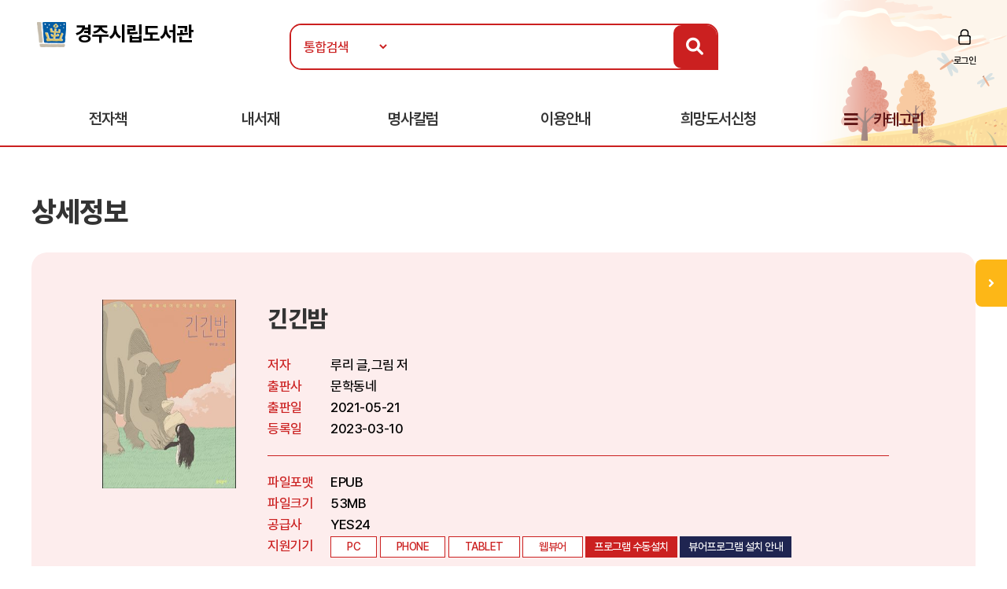

--- FILE ---
content_type: text/html
request_url: https://ebook.gyeongju.go.kr/ebook/detail/?goods_id=101817952
body_size: 26052
content:
<!doctype html>
<html lang="ko">

<head>
<meta http-equiv="content-type" content="text/html; charset=euc-kr">
<meta http-equiv="X-UA-Compatible" content="IE=edge" />
<meta name="viewport" content="width=device-width, initial-scale=1, maximum-scale=1, minimum-scale=1, user-scalable=no, target-densitydpi=medium-dpi" />
<title>경주시립도서관 전자책도서관</title>
<link rel="shortcut icon" href="/img/favicon.ico">
<link rel="stylesheet" href="/include/css/all.css">
<link rel="stylesheet" media="screen" href="/include/css/animate.css">
<link rel="stylesheet" type="text/css" href="/include/css/content.css">
<link rel="stylesheet" type="text/css" href="/include/css/jquery.mmenu.all.css">
<script src="/include/js/wow.min.js"></script>
<script src="/include/js/jquery-3.1.1.min.js"></script>
<script src="/include/js/jquery-ui-1.12.1.js"></script>
<script type="text/javascript" src="/include/js/jquery.mmenu.min.all.js"></script>
<script src="/include/js/jquery.bxslider.min.js"></script>
<script src="/include/js/common.js"></script>
<script src="/include/js/https.js"></script>

<script>
	new WOW().init();
</script>
<script>
$(function() {
$('.top-btn').click(function(e) {
e.preventDefault();
$('body,html').animate({
    "scrollTop": 0
    }, 200);
});
var window_t = $('body,html').scrollTop();
    console.log(window_t);
    $(window).scroll(function() {
    window_t = $('body,html').scrollTop();
    });
});


	document.documentElement.style.setProperty('--main-color', '#cb2020');

	document.documentElement.style.setProperty('--sub-color', '#e35f5f');

	document.documentElement.style.setProperty('--light-color', '#fe8b8b');

	document.documentElement.style.setProperty('--button-color', '#0c52af');

	document.documentElement.style.setProperty('--strong-color', '#ffcc00');

	document.documentElement.style.setProperty('--customer-color', '#1f2551');

	document.documentElement.style.setProperty('--category-color', '#601616');

	document.documentElement.style.setProperty('--basic-color', '#3c4f6f');

	document.documentElement.style.setProperty('--basic-bg-color', '#242f42');

	document.documentElement.style.setProperty('--bg-color', '#fdeded');

	document.documentElement.style.setProperty('--button-bg-color', '#0a57bf');

	document.documentElement.style.setProperty('--headerImg-image', 'url("/images/header/autumn.png")');

</script>
</head>

<body class="bbg">
<div id="wrap">
<script type="text/javascript">

var mobile = 0;
var pc = 0;
var pc_menu = "";
var mobile_menu = "";


$(document).ready(function(){

	pc_menu = jQuery("#gnbmn").html();
	mobile_menu = pc_menu.replace(/id=\"top1/gi,'id=\"m1top1').replace(/id=\"top2/gi,'id=\"m1top2');
	mobile_menu = mobile_menu.replace(/<div class=\"clear\"><\/div>/gi,'');
	mobile_menu = mobile_menu.replace(/ class=\"left\"/gi,'');
	mobile_menu = mobile_menu.replace(/depth2/gi,'');

	jQuery("#gnbmn").html("");
	jQuery("#gnbmn").html(mobile_menu);
	//jQuery("#gnbmn .title").hide();

	jQuery('#menu').mmenu({
		"slidingSubmenus": false,
		extensions: ["pageshadow"],
		offCanvas: {
			position: "left"
		}
	});

	jQuery("#gnbmn").html("");
	jQuery("#gnbmn").html(pc_menu);

	//initTopMenu(0,0);
});

</script>

<header id="header">
	<div id="headerImg">
	</div>
    <!-- 상단 검색영역 -->
    <div class="top-wrap d_width">
		<a href="#menu">
			<span id="mo-menu"></span>
		</a>
        <div id="logo"><a href="/" title="홈으로 이동"><img src="/images/logo/logo-b.png" alt="경주시립도서관"></a></div>
		<form id = "Search" name="SearchForm" method="get" action="/search" onsubmit="return verifySearch(this);">
       <div class="search-wrap form-inline">
            <select name="srch_order" class="form-control">
                <option value="total" selected>통합검색</option>
				<option value="title"  >서명</option>
				<option value="author" >저자</option>
				<option value="publisher"  >출판사</option>
            </select>
            <input id="src_key" class="form-control" name="src_key" type="text" value="" placeholder=""><label hidden="" for="">검색</label>
            <a href="#" onclick="verifySearch_btn(SearchForm);" title="검색 버튼" class="search-btn"><i class="fa fa-search"></i></a>
        </div>
		</form>
	        <div class="topmn wow fadeInRight delay5">
            <ul class="clearfix">
    
                <li class="login"><a href="/member/?mode=login">로그인</a></li>
	
	<!--
				<li class="join"><a href="/member/?mode=join">회원가입</a></li>
                <li class="notify"><a href="">알림</a></li>
                <li class="edit"><a href="/member/?mode=modify">정보수정</a></li>
	-->
            </ul>
        </div>

    </div>
    <!-- //상단 검색영역 -->

    <!-- 메뉴영역 -->
	<script>
		//카테고리 하위메뉴 스크립트
		$(document).ready(function(){
			$(".btn-depth2").click(function(){
				var submenu = $(this).next(".depth2");
				if( submenu.is(":visible") ){
					submenu.slideUp(300);
				}else{
					submenu.slideDown(300);
				}
			});
		});
	</script>
    <div id="gnbmn">
        <nav id="menu" class="d_width">
			<div class="mm-panels">
				<div class="mm-header top-link">
    
					<a href="/member/?mode=login">로그인</a>
	
<!--				<a href="/member/?mode=join">회원가입</a> 
					<a href="">알림</a>
					<a href="/member/?mode=modify">정보수정</a> -->
				</div>
<script type="text/javascript">
<!--
	function popup_hope() {
		window.open('https://hope.yes24library.com/TYPE_HJ/main.asp?library_id=B2B_KJLIB&user_id=','popup_hope','top=0,left=0,toolbar=no,location=no,directories=no,status=no,menubar=no,scrollbars=yes,resizable=no,width=1100,height=900');
	}
	function popup_article(){
		window.open('http://ch.yes24.com/Article/List/2162?Ccode=000_004_003&callGb=lib#?Ccode=000_004_002','뷰어','top=0,left=0,toolbar=no,location=no,directories=no,status=no,menubar=no,scrollbars=yes,resizable=no,width=1100,height=900');
	}
	function popup_ready(){
		window.open('https://hope.yes24library.com/TYPE_HJ/PKNU/ebook_ready.asp?library_id=B2B_KJLIB','구매예정','top=0,left=0,toolbar=no,location=no,directories=no,status=no,menubar=no,scrollbars=yes,resizable=no,width=1100,height=900');
	}
//-->
</script>
				<ul class="depth1 clearfix">
<!--					<li><a href="/ebook/?mode=new" class="on">신간도서</a></li> -->
					<li><a href="#" onclick="return false;" class="btn-depth2">전자책</a>
						<div class="depth2">
							<ul>
								<li><a href="/ebook/?mode=new"><span>신간도서</span></a></li>
								<li><a href="/ebook/?mode=best"><span>인기도서</span></a></li>
								<li><a href="/ebook/?mode=recommend"><span>추천도서</span></a></li>
								<li><a href="/ebook/?mode=total"><span>전체도서</span></a></li>
							</ul>
						</div>
					</li>
<!--					<li><a href="/booklearning/">북러닝</a></li>
					<li><a href="/audiobook/">오디오북</a></li>  -->
					<li><a href="/mylibrary/?mode=1">내서재</a></li>
					
					<li><a href="javascript:popup_article();"  title="명사칼럼 페이지로 이동합니다.">명사칼럼</a></li>
					
					<li><a href="#" onclick="return false;" class="btn-depth2">이용안내</a>
						<div class="depth2">
							<ul>
								<li><a href="/info/?mode=1"><span>이용방법</span></a></li>
								<li><a href="/info/?mode=2"><span>자료대출안내</span></a></li>
								<li><a href="/info/?mode=3"><span>어플안내</span></a></li>
								<li><a href="/info/?mode=4"><span>PC뷰어안내</span></a></li>
							</ul>
						</div>
					</li>
					<li><a href="javascript:popup_hope();"  title="희망도서신청 페이지로 이동합니다.">희망도서신청</a></li>
					<li class="gnb-category"><a href="#" onclick="return false;" class="btn-depth2">카테고리</a>
						<div class="depth2 category-depth2">
							<ul>
									
								<li>
									<a href="/ebook/?mode=category&cate_id=001" title="인문/사회 카테고리 페이지로 이동합니다.">
										<span>인문/사회</span> <em>(1457)</em>
									</a>
								</li>			
								<div class="clear"></div>
									
								<li>
									<a href="/ebook/?mode=category&cate_id=002" title="비즈니스와경제 카테고리 페이지로 이동합니다.">
										<span>비즈니스와경제</span> <em>(1197)</em>
									</a>
								</li>			
								<div class="clear"></div>
									
								<li>
									<a href="/ebook/?mode=category&cate_id=003" title="문학 카테고리 페이지로 이동합니다.">
										<span>문학</span> <em>(2134)</em>
									</a>
								</li>			
								<div class="clear"></div>
									
								<li>
									<a href="/ebook/?mode=category&cate_id=004" title="가정과생활 카테고리 페이지로 이동합니다.">
										<span>가정과생활</span> <em>(693)</em>
									</a>
								</li>			
								<div class="clear"></div>
									
								<li>
									<a href="/ebook/?mode=category&cate_id=005" title="장르문학 카테고리 페이지로 이동합니다.">
										<span>장르문학</span> <em>(155)</em>
									</a>
								</li>			
								<div class="clear"></div>
									
								<li>
									<a href="/ebook/?mode=category&cate_id=009" title="국어와외국어 카테고리 페이지로 이동합니다.">
										<span>국어와외국어</span> <em>(164)</em>
									</a>
								</li>			
								<div class="clear"></div>
									
								<li>
									<a href="/ebook/?mode=category&cate_id=010" title="대학교재 카테고리 페이지로 이동합니다.">
										<span>대학교재</span> <em>(22)</em>
									</a>
								</li>			
								<div class="clear"></div>
									
								<li>
									<a href="/ebook/?mode=category&cate_id=011" title="수험서/자격증 카테고리 페이지로 이동합니다.">
										<span>수험서/자격증</span> <em>(17)</em>
									</a>
								</li>			
								<div class="clear"></div>
									
								<li>
									<a href="/ebook/?mode=category&cate_id=012" title="청소년 카테고리 페이지로 이동합니다.">
										<span>청소년</span> <em>(1647)</em>
									</a>
								</li>			
								<div class="clear"></div>
									
								<li>
									<a href="/ebook/?mode=category&cate_id=013" title="예술/대중문화 카테고리 페이지로 이동합니다.">
										<span>예술/대중문화</span> <em>(105)</em>
									</a>
								</li>			
								<div class="clear"></div>
									
								<li>
									<a href="/ebook/?mode=category&cate_id=014" title="자기관리 카테고리 페이지로 이동합니다.">
										<span>자기관리</span> <em>(1121)</em>
									</a>
								</li>			
								<div class="clear"></div>
									
								<li>
									<a href="/ebook/?mode=category&cate_id=015" title="자연과과학 카테고리 페이지로 이동합니다.">
										<span>자연과과학</span> <em>(231)</em>
									</a>
								</li>			
								<div class="clear"></div>
									
								<li>
									<a href="/ebook/?mode=category&cate_id=023" title="컴퓨터와인터넷 카테고리 페이지로 이동합니다.">
										<span>컴퓨터와인터넷</span> <em>(89)</em>
									</a>
								</li>			
								<div class="clear"></div>
									
								<li>
									<a href="/ebook/?mode=category&cate_id=028" title="만화 카테고리 페이지로 이동합니다.">
										<span>만화</span> <em>(23)</em>
									</a>
								</li>			
								<div class="clear"></div>
							
							</ul>
						</div>
					</li>
				</ul>
			</div>
        </nav>
    </div>
    <!-- //메뉴영역 -->
</header>

<Script Language="JavaScript">
function content_check(){
	alert('모바일에서만 이용하실 수 있습니다.');
}
function content_check2(){
	alert('모바일에서는 지원되지 않는 도서입니다.');
}

function opms_ios(book_id,user_id,device_type,url) {  
    var IpadUrl = "https://itunes.apple.com/app/id1281509812?l=ko&ls=1&mt=8";  
	var IphoneUrl = "https://itunes.apple.com/app/id1281509812?l=ko&ls=1&mt=8";    
	if (window.confirm("웅진OPMS App이 설치되어 있으면 확인(승인)을 클릭 하시고.   \n설치되어 있지 않다면 취소를 클릭하세요(앱스토어로 이동)")) {        
//		location.href = "mekia://download?host="+url+"&book_id="+book_id+"&lib_seq="+lib_seq+"&user_id="+user_id+"&user_pass=&type=B2B&type2="+device_type; 
		location.href = "wjopms://app?script=download&host="+url+"&book_id="+book_id+"&user_id="+user_id+"&subview=V_MYBOOKS" ; 
	} else {
		if (device_type == "IPad"){
			location.href = IpadUrl; 
		}
		else if (device_type == "iphone"){
			location.href = IphoneUrl; 
		}
	}     
}


function yes24_ios(lib_id,user_id,goods_id,ebook_id,device_type,user_pw) {  
    var IpadUrl = "https://apps.apple.com/kr/app/id1584897771";  
	var IphoneUrl = "https://apps.apple.com/kr/app/id1584897771"; 
	if (window.confirm("예스24전자도서관 App이 설치되어 있으면 확인(승인)을 클릭 하시고.   \n설치되어 있지 않다면 취소를 클릭하세요(앱스토어로 이동)")) {        
		location.href = "yes24lib://read?lib_id="+lib_id+"&user_id="+user_id+"&password="+user_pw+"&goods_id="+goods_id+"&epub_id="+ebook_id+"&encrypt=0"; 
	} else {
		if (device_type == "IPad"){
			location.href = IpadUrl; 
		}
		else if (device_type == "iphone"){
			location.href = IphoneUrl; 
		}
	}     
}

function woori_ios(lib_id,user_id,device_type) {  
    var IpadUrl = "https://itunes.apple.com/kr/app/id430536911";  
	var IphoneUrl = "https://itunes.apple.com/pe/app/id347246821";   
	if (window.confirm("에피루스 App이 설치되어 있으면 확인(승인)을 클릭 하시고.   \n설치되어 있지 않다면 취소를 클릭하세요(앱스토어로 이동)")) {        
		if (device_type == "IPad" ){
			location.href = "epyrusmylibipad://main?id="+user_id+"&pw=&guid="+lib_id; 
		}
		else if (device_type == "iphone"){
			location.href = "epyrusmylib://main?id="+user_id+"&pw=&guid="+lib_id;  
		}
	} else {
		if (device_type == "IPad"){
			location.href = IpadUrl; 
		}
		else if (device_type == "iphone"){
			location.href = IphoneUrl; 
		}
	}     	
}


function kyobo_ios(kb_url) {  
    var IpadUrl = "https://apps.apple.com/kr/app/id1449446747";  
	var IphoneUrl = "https://apps.apple.com/kr/app/id1449446747"; 
	if (window.confirm("교보문고전자도서관 App이 설치되어 있으면 확인(승인)을 클릭 하시고.   \n설치되어 있지 않다면 취소를 클릭하세요(앱스토어로 이동)")) {        
		location.href = kb_url; 
	} else {
		if (device_type == "IPad"){
			location.href = IpadUrl; 
		}
		else if (device_type == "iphone"){
			location.href = IphoneUrl; 
		}
	}     	
}


function BC_ios(device_type,bc_URL) {  
	//북큐브 내서재
// var IpadUrl = "https://itunes.apple.com/us/app/bugkyubeu-naeseojae/id576288015?mt=8";  
// var IphoneUrl = "https://itunes.apple.com/us/app/bugkyubeu-naeseojae/id576288015?mt=8";    
 //북큐브전자도서관//
 var IpadUrl = "https://itunes.apple.com/us/app/bugkyubeujeonjadoseogwan/id1007007455?l=ko&ls=1&mt=8";  
 var IphoneUrl = "https://itunes.apple.com/us/app/bugkyubeujeonjadoseogwan/id1007007455?l=ko&ls=1&mt=8";    

	if (window.confirm("북큐브전자도서관 App이 설치되어 있으면 확인(승인)을 클릭 하시고.   \n설치되어 있지 않다면 취소를 클릭하세요(앱스토어로 이동)")) {        
		location.href = bc_URL; 
	} else {
		if (device_type == "IPad"){
			location.href = IpadUrl; 
		}
		else if (device_type == "iphone"){
			location.href = IphoneUrl; 
		}
	}     
}

function aladin_ios(device_type,Y2_URL) {  
	var IpadUrl = "https://itunes.apple.com/kr/app/alladin-jeonjadoseogwan/id897344878?mt=8";  
	var IphoneUrl = "https://itunes.apple.com/kr/app/alladin-jeonjadoseogwan/id897344878?mt=8";    
	if (window.confirm("알라딘전자도서관 App이 설치되어 있으면 확인(승인)을 클릭 하시고.   \n설치되어 있지 않다면 취소를 클릭하세요(앱스토어로 이동)")) {        
		location.href = Y2_URL; 
	} else {
		if (device_type == "IPad"){
			location.href = IpadUrl; 
		}
		else if (device_type == "iphone"){
			location.href = IphoneUrl; 
		}
	}     
}

function nuri_ios(device_type,nuri_URL) {  
	var IpadUrl = "https://itunes.apple.com/kr/app/bookrailviewer/id729245180?mt=8";  
	var IphoneUrl = "https://itunes.apple.com/kr/app/bookrailviewer/id729245180?mt=8";    
	if (window.confirm("누리미디어전자도서관 App이 설치되어 있으면 확인(승인)을 클릭 하시고.   \n설치되어 있지 않다면 취소를 클릭하세요(앱스토어로 이동)")) {        
		location.href = nuri_URL; 
	} else {
		if (device_type == "IPad"){
			location.href = IpadUrl; 
		}
		else if (device_type == "iphone"){
			location.href = IphoneUrl; 
		}
	}     
}

</Script>	

	<div class="sub-container d_width">
	<!-- 신간도서 콘텐츠 -->
	<div class="body-title">상세정보</div>

	<!-- 상단 슬라이드 박스 -->
	<div class="ebook-wrap ebook-view">
		<div class="top">
			<div>
				<div class="inner clearfix">
					<div class="thumb thumb-v1">
					<img src="/images/bookimg/L_1313694.jpg" alt="긴긴밤">
					</div>

					<div class="info">
						<p class="tit">긴긴밤</p>
						<dl class="detail detail-noline clearfix">
							<dt>저자</dt>
							<dd>루리 글,그림 저</dd>
							<dt>출판사</dt>
							<dd>문학동네</dd>
							<dt>출판일</dt>
							<dd>2021-05-21</dd>
							<dt>등록일</dt>
							<dd>2023-03-10</dd>
						</dl>
						<dl class="detail clearfix">
							<dt>파일포맷</dt>
							<dd>EPUB</dd>
							<dt>파일크기</dt>
							<dd>53MB</dd>
							<dt>공급사</dt>
							<dd>YES24</dd>
							<dt>지원기기</dt>
							<dd>
								<span class="tag">PC</span>
								
								<span class="tag">PHONE</span>
								
								<span class="tag">TABLET</span>
								
								<span class="tag">웹뷰어</span>
								
									<span class="tag tag-btn"><a href="https://yes24viewer.yes24library.com/activex_new/YES24ElibrarySetup.exe">프로그램 수동설치</a></span>
								
									<span class="tag tag-btn tag-q"><a href="/info/?mode=4&comcode=YES24">뷰어프로그램 설치 안내</a></span>
								
							</dd>
						</dl>
					</div>
				</div>
			</div>
			<div class="stat clearfix">
				<span class="tit">현황</span>
				<ul class="clearfix">
					<li>보유 <strong>5</strong></li>
					<li>대출 <strong>5</strong></li>
					<li>예약 <strong>1</strong></li>
<!--					<li>누적대출 <strong>2</strong></li>
					<li>누적대출 <strong>2</strong></li> -->
				</ul>
				<div class="btn-wrap">
				
				<a href="javascript:#" onclick="alert('로그인 후 이용 가능합니다.'); location.href='/member/?mode=login'; return false;" class="btn"  title="도서상태(비 로그인시 로그인페이지로 이동합니다.)"><span class="ico4">예약가능</span></a>
				
				</div>
			</div>
		</div>
	</div>
	<!-- //상단 슬라이드 박스 -->


		<script language="JavaScript">
	function open_link(str){
		window.open(str,"","");
	}
	function onchange_all_list(id){
		$(".t_l_ck").removeClass("on");
		$("#"+id).addClass("on");
		$("#"+id).addClass("on");
		$(".t_l_ck_area").hide();
		$("#"+id+"_area").show();
	}
	</script>


	<div class="tab-list mtp20">
		<ul class="clearfix">

			<li><a href="javascript:void(0);" onclick="onchange_all_list('t_l_ck_1')" id="t_l_ck_1" class="t_l_ck on">책소개</a></li>

			<li><a href="javascript:void(0);" onclick="onchange_all_list('t_l_ck_3')" id="t_l_ck_3" class="t_l_ck">목차</a></li>

		</ul>
	</div>

	<div class="ebook-detail cont1 cont t_l_ck_area" id="t_l_ck_1_area">
		<h2>책소개</h2>
<!--		<p class="point-color text-lg">“오늘도 내일도 맛있게 먹는다.<br>달콤하고 상큼하고 고소한 인생을 위해!”<br>별것 아닌 것이 별것이 되는 먹는 기쁨, 함께하는 설렘, 나누는 즐거움</p> -->
		<p class="txt">제21회 문학동네어린이문학상 대상 수상작. 세상에 마지막 하나 남은 코뿔소가 된다면, 소중한 이를 다 잃고도 ‘마지막 하나 남은 존재’의 무게를 온 영혼으로 감당해야 한다면 어떠할까? 친구의 마지막 부탁을 들어주기 위해, 어린 생명이 마땅히 있어야 할 안전한 곳을 찾아 주기 위해 본 적도 없는 바다를 향해 가는 마음은 어떤 것일까?<br><br>이 책은 지구상의 마지막 하나가 된 흰바위코뿔소 노든과 버려진 알에서 태어난 어린 펭귄이 수없는 긴긴밤을 함께하며, 바다를 찾아가는 이야기이다. 울퉁불퉁한 길 위에서 엉망인 발로도 다시 우뚝 일어설 수 있게 한 것은, 잠이 오지 않는 길고 컴컴한 밤을 기어이 밝힌 것은, “더러운 웅덩이에도 뜨는 별” 같은 의지이고, 사랑이고, 연대이다.<br><br>수단에게서 시작된 이야기 <긴긴밤>은 “압도적인 감동의 힘” “인생의 의미에 대한 깊이 있는 질문과 그것을 찾아가는 과정의 엄숙함” “멸종되어 가는 코뿔소와 극한의 상황에서도 포기하지 않는 펭귄의 모습을 아름답게 그려 낸 작품”이라는 평을 받으며 <5번 레인>과 함께 제21회 문학동네어린이문학상 대상을 받았다.<br></p>
	</div>
	<div class="ebook-detail cont2 cont t_l_ck_area" id="t_l_ck_2_area" style="display:none;">
		<h2>저자소개</h2>
		<p class="txt"></p>
	</div>
	<div class="ebook-detail cont3 cont t_l_ck_area" id="t_l_ck_3_area" style="display:none;">
		<h2>목차</h2>
		<p class="txt">코끼리&nbsp;고아원<br>뿔&nbsp;없는&nbsp;코뿔소<br>버려진&nbsp;알<br>파라다이스<br>첫&nbsp;번째&nbsp;기억<br>망고&nbsp;열매&nbsp;색&nbsp;하늘<br>코뿔소의&nbsp;바다<br>파란&nbsp;지평선<br>심사평</p>
	</div>
	

<!--	
	<div class="btnarea tac">
		<a href="/ebook/?mode=" class="btn-d btn-main">목록</a>
	</div>

-->	

	<!-- //신간도서 콘텐츠 -->
	</div>
<section id="mbooks2">
	<script type="text/javascript">
	function onNoticeShow($thisObject, targetObjectId) {
		$('#notice01_menu, #notice02_menu').hide();
		$('#notice01_add, #notice02_add').hide();
		$('#notice01, #notice02').attr('class', 'tab-off');
		$thisObject.removeClass('tab-off');
		$thisObject.addClass('tab-on');
		$('#'+targetObjectId+'_menu').show();
		$('#'+targetObjectId+'_add').show();
	}
	</script>
	<div id="mnotice2" class="d_width">
		<div class="tit-wrap wow delay2 fadeInDown">
			<span>연관도서</span>
			<span>연관도서를 소개해드립니다!</span>
		</div>		
		<!-- 인기도서 -->
		<div class="tab-off" id="notice02"><a href="#notice02" onkeypress="" onclick="onNoticeShow($(this).parent(), 'notice02');return false;" class="dpb" title="출판사동일 탭 보기"><span>출판사동일</span></a>
			<div class="tabcontent" id="notice02_menu" style="display:none;">
				<ul>
         		
					<li>
						<a href="/ebook/detail/?goods_id=30660087" class="thumb thumb-v1"><img src="/images/bookimg/L_517235.jpg" alt="만약은 없다"></a>
						<a href="/ebook/detail/?goods_id=30660087" class="subject">만약은 없다</a>
					</li>
				
					<li>
						<a href="/ebook/detail/?goods_id=5083175" class="thumb thumb-v1"><img src="/images/bookimg/4389076.jpg" alt="11분"></a>
						<a href="/ebook/detail/?goods_id=5083175" class="subject">11분</a>
					</li>
				
					<li>
						<a href="/ebook/detail/?goods_id=68685720" class="thumb thumb-v1"><img src="/images/bookimg/L_987907.jpg" alt="쾌락독서"></a>
						<a href="/ebook/detail/?goods_id=68685720" class="subject">쾌락독서</a>
					</li>
				
					<li>
						<a href="/ebook/detail/?goods_id=103144419" class="thumb thumb-v1"><img src="/images/bookimg/L_1344264.jpg" alt="대불호텔의 유령"></a>
						<a href="/ebook/detail/?goods_id=103144419" class="subject">대불호텔의 유령</a>
					</li>
				
					<li>
						<a href="/ebook/detail/?goods_id=125300806" class="thumb thumb-v1"><img src="/images/bookimg/443032433.jpg" alt="폴링 인 폴"></a>
						<a href="/ebook/detail/?goods_id=125300806" class="subject">폴링 인 폴</a>
					</li>
		
				</ul>
			</div>
		</div>
		<!-- //인기도서 -->

		<!-- 신간도서 -->
		<div class="tab-on" id="notice01"><a href="#notice01" onkeypress="" onclick="onNoticeShow($(this).parent(), 'notice01');return false;" class="dpb" title="저자동일 탭 보기"><span>저자동일</span></a>
			<div class="tabcontent" id="notice01_menu">
				<ul class="clearfix wow delay3 fadeInUp">
         
						<div class="info">
							<p>루리 글,그림 저자가 집필한 등록된 컨텐츠가 없습니다.</p>
						</div>
			
				</ul>
			</div>
		</div>
		<!-- //신간도서 -->
	</div>

</section>
	

<form name="action_form" method="post" action="/action/">
	<input type="hidden" name="goods_id" >
	<input type="hidden" name="action_mode" >
	<input type="hidden" name="content_sort" value="017" >
	<input type="hidden" name="return_url" value="/ebook/detail/?goods_id=101817952">
</form>

</div>
<div id="maside">
	<p class="tit"><span>QUICK</span>SERVICE</p>
	<ul>
		<li><a class="ico ico1" href="/mylibrary?mode=1" title="대출현황 페이지로 이동합니다.">대출현황</a></li>
		<li><a class="ico ico2" href="/mylibrary?mode=2" title="예약현황 페이지로 이동합니다.">예약현황</a></li>
		<li><a class="ico ico3" href="/info/?mode=3" title="이용안내 페이지로 이동합니다.">모바일</br>이용안내</a></li>
	</ul>
	<a href="#header" class="top-btn">TOP</a>
</div>
<div id="maside-open" class=""> 
	<a href="javascript:void(0);" onclick="mobile_aside();" title="메뉴 오픈"></a>
</div>


<script>
function mobile_aside() {
		if($("#maside-open").hasClass("on")) {
			$("#maside-open").removeClass("on");
			$("#maside").css({
				"display" : "none",
			});
		} else {
			$("#maside-open").addClass("on");
			$("#maside").css({
				"display" : "block",

			});
		}
	}
window.onresize = function() {
		var browser_width = jQuery(window).width();
		if(browser_width > 1670) {
			$("#maside").css({
				"display" : "block",

			});
		} else {
			$("#maside").css({
				"display" : "none",

			});
		}
	}
</script>
<footer>
	<div class="fmn">
		<div class="d_width">
			<ul class="clearfix">
				<li><a href="/pages/?mode=privacy" title="개인정보처리방침 페이지로 이동합니다.">개인정보처리방침</a></li>
				<li><a href="/pages/?mode=email" title="이메일무단수집거부 페이지로 이동합니다.">이메일무단수집거부</a></li>
			</ul>
		</div>
	</div>
	<div id="address"  class="d_width">
		<p>(780854) 경상북도 경주시 원화로&nbsp;431-12&nbsp;경주시립도서관 <span class="mlp20">TEL. 054-779-8913</span><span class="mlp20">FAX. 054-760-7435</span><span class="mlp20"></p>
		<p>COPYRIGHT ⓒ 홍지씨앤에스. ALL RIGHTS RESERVED.</p>
	</div>
	</div>
<iframe title="process" frameborder=0 marginheight=0 marginwidth=0 leftmargin=0 topmargin=0 name="process"  height=0 width=0></iframe>
</footer>

</body>
</html>

--- FILE ---
content_type: text/css
request_url: https://ebook.gyeongju.go.kr/include/css/content.css
body_size: 75083
content:
@charset "euc-kr";
@import url('https://fonts.googleapis.com/css2?family=Noto+Sans+KR:wght@400;500&display=swap');

@font-face {
  font-family: 'FontAwesome';font-weight:900;font-style: normal;
  src: url('/font/fa-solid-900.eot');
  src: url('/font/fa-solid-900.eot?#iefix') format('eot'), 
		url('/font/fa-solid-900.woff') format('woff'), 
		url('/font/fa-solid-900.ttf') format('truetype'), 
		url('/fa-solid-900.svg#FontAwesome') format('svg');
}
@font-face {
  font-family: 'FontAwesome';font-weight: 400;font-style: normal;
  src: url('/font/fa-regular-400.eot');
  src: url('/fa-regular-400.eot?#iefix') format('eot'), 
		url('/font/fa-regular-400.woff') format('woff'), 
		url('/font/fa-regular-400.ttf') format('truetype'), 
		url('/font/fa-regular-400.svg#FontAwesome') format('svg');
}
@font-face {
  font-family: 'FontAwesome';font-weight: normal;font-style: normal;
  src: url('/font/fa-brands-400.eot');
  src: url('/font/fa-brands-400.eot?#iefix') format('eot'), 
		url('/font/fa-brands-400.woff') format('woff'), 
		url('/font/fa-brands-400.ttf') format('truetype'), 
		url('/font/fa-brands-400.svg#FontAwesome') format('svg');
}

@font-face {
    font-family: 'pretendard';font-weight:100;font-style: normal;
    src: url('/font/Pretendard-Light.eot');
    src: url('/font/Pretendard-Light.eot?#iefix') format('embedded-opentype'),
         url('/font/Pretendard-Light.woff2') format('woff2'),
         url('/font/Pretendard-Light.woff') format('woff'),
         url('/font/Pretendard-Light.ttf') format('truetype'),
         url('/font/Pretendard-Light.svg#nanum-barun-gothic-light') format('svg');
}
@font-face {
    font-family: 'pretendard';font-weight:500;font-style: normal;
    src: url('/font/Pretendard-Medium.eot');
    src: url('/font/Pretendard-Medium.eot?#iefix') format('embedded-opentype'),
         url('/font/Pretendard-Medium.woff2') format('woff2'),
         url('/font/Pretendard-Medium.woff') format('woff'),
         url('/font/Pretendard-Medium.ttf') format('truetype'),
         url('/font/Pretendard-Medium.svg#nanum-barun-gothic-light') format('svg');
}
@font-face {
    font-family: 'pretendard';font-weight:600;font-style: normal;
    src: url('/font/Pretendard-SemiBold.eot');
    src: url('/font/Pretendard-SemiBold.eot?#iefix') format('embedded-opentype'),
         url('/font/Pretendard-SemiBold.woff2') format('woff2'),
         url('/font/Pretendard-SemiBold.woff') format('woff'),
         url('/font/Pretendard-SemiBold.ttf') format('truetype'),
         url('/font/Pretendard-SemiBold.svg#nanum-barun-gothic-light') format('svg');
}

@font-face {
    font-family: 'pretendard';font-weight:900;font-style: normal;
    src: url('/font/Pretendard-ExtraBold.eot');
    src: url('/font/Pretendard-ExtraBold.eot?#iefix') format('embedded-opentype'),
         url('/font/Pretendard-ExtraBold.woff2') format('woff2'),
         url('/font/Pretendard-ExtraBold.woff') format('woff'),
         url('/font/Pretendard-ExtraBold.ttf') format('truetype'),
         url('/font/Pretendard-ExtraBold.svg#nanum-barun-gothic-light') format('svg');
}

:root{
	--main-color:#1067db; /* 홈페이지 전체 파란색상 - 일괄 변경시 현재 줄의 --main-color:#(색상값) 색상값 변경, 일부만 변경시 해당 스타일의 var(--main-color) 찾은 후 색상값 변경 */
	--sub-color:#60A3E3;
	--light-color:#87B2EC;
	--bg-color:#ECF5FD;
	--button-color:#0C52AF;
	--button-bg-color:#0a57bf;
	--strong-color:#ffcc00;
	--customer-color:#5463D7;
	--category-color:#5199ee;
	--faw:FontAwesome;
	--basic-color:#3C4F6F;
	--basic-bg-color:#242F42;
	--basic-border:#ddd;
	--headerImg-image:url('');
}

/* css 기본속성 제거 */
@-ms-viewport{width:device-width}
*		{-webkit-box-sizing: border-box; -moz-box-sizing: border-box;  box-sizing: border-box;letter-spacing:-0.5px;}
*:before, 
*:after {-webkit-box-sizing: border-box;  -moz-box-sizing: border-box;  box-sizing: border-box;}
html,body,h1,h2,h3,h4,h5,h6,div,p,blockquote,pre,code,address,ul,ol,li,menu,nav,section,article,aside,
dl,dt,dd,thead,tbody,tfoot,label,caption,th,td,form,fieldset,legend,hr,input,button,textarea,object,figure,figcaption {margin:0;padding:0;}/*table,*/
html,article,aside,figcaption,figure,footer,header,hgroup,main,nav,section{display:block}
body{font-family:'pretendard','Noto Sans KR', sans-serif;font-size:17px;font-weight:400;line-height:calc(1rem + 0.5rem);margin:0;color:#333;letter-spacing:-0.0125rem}
[tabindex='-1']:focus{outline:0!important}
hr{display:none;}
ul,ol,li{list-style:none;}
abbr[data-original-title],abbr[title]{cursor:help;text-decoration:underline;text-decoration:underline dotted;border-bottom:0;-webkit-text-decoration:underline dotted}
address,cite,code,em{font-style:normal;font-weight:normal;}
address{word-break:keep-all !important}
iframe{border:0}
figcaption,figure,main{display:block}
main{overflow:hidden}
main,header,section,nav,footer,aside,article,figure{display:block;}
table caption	{position:absolute;width:0;height:0;font-size:0;line-height:0;overflow:hidden;visibility:hidden;}
dfn{font-style:italic}
b,strong{font-weight:bolder}
small	{font-size:80%}
sub,sup	{font-size:75%;line-height:0;position:relative;vertical-align:baseline}
sub{bottom:-.25em}
sup{top:-.5em}
code,kbd,pre,samp{font-family:SFMono-Regular,Menlo,Monaco,Consolas,'Liberation Mono','Courier New',monospace;font-size:1em}
pre{overflow:auto;margin-top:0;margin-bottom:1rem;-ms-overflow-style:scrollbar}
img{max-width:100%;vertical-align:middle;border-style:none;border:0;}
svg{overflow:hidden;vertical-align:middle}
table{width:100%;border-spacing:0;border-collapse:collapse;}
caption{padding-top:1rem;padding-bottom:1rem;caption-side:bottom;text-align:left;color:#768395}
th{text-align:inherit}
label{display:inline-block;}
button{border-radius:0}
button:focus{outline:1px dotted;outline:5px auto -webkit-focus-ring-color}
button,input,optgroup,select,textarea{font-family:inherit;font-size:inherit;line-height:inherit;margin:0}
button,input{overflow:visible}
button,select{text-transform:none}
[type=reset],[type=submit],button,html [type=button]{-webkit-appearance:button}
[type=button]::-moz-focus-inner,[type=reset]::-moz-focus-inner,[type=submit]::-moz-focus-inner,button::-moz-focus-inner{padding:0;border-style:none}
input[type=checkbox],input[type=radio]{box-sizing:border-box;padding:0;margin-rihgt:5px;}
input[type=date],input[type=datetime-local],input[type=month],input[type=time]{-webkit-appearance:listbox}
textarea{overflow:auto;resize:vertical;width:100%;}
fieldset{min-width:0;margin:0;padding:0;border:0}
legend	{font-size:1.5rem;line-height:inherit;display:block;width:100%;max-width:100%;padding:0;white-space:normal;color:inherit}
progress{vertical-align:baseline}
[type=number]::-webkit-inner-spin-button,[type=number]::-webkit-outer-spin-button{height:auto}
[type=search]{outline-offset:-2px;-webkit-appearance:none}
[type=search]::-webkit-search-cancel-button,[type=search]::-webkit-search-decoration{-webkit-appearance:none}
::-webkit-file-upload-button{font:inherit;-webkit-appearance:button}
output{display:inline-block}
summary{display:list-item;cursor:pointer}
template{display:none}
[hidden]{display:none!important}

#wrap		{min-width:1400px;background:#fff;}
.d_width	{position:relative;width:1400px;margin:0 auto;border:none !important;transition:all ease-out 0.2s;}

/* 헤더 */
header				{position:relative;width:100%;padding:0;margin:0;animation:fadeInDown 0.6s ease-out;transition:0.2s;z-index:99999;}
header .top-wrap	{padding:30px;}
header #logo		{position:absolute;left:0;top:20px;z-index:99;}
header #logo img	{max-height:75px;vertical-align:middle;}
header.active	{background:#051545;}
header #headerImg	{position:absolute;width:250px;height:calc(100% - 2px);right:0px;background-image:var(--headerImg-image);background-repeat:no-repeat;background-size:cover;opacity: 0.6;}


/* 통합검색창 */
.search-wrap	{justify-content:center;border:2px solid var(--main-color);border-radius:15px 15px 0 15px;max-width:545px;margin:0 auto;overflow:hidden;}
.search-wrap .form-control	{border:none;flex-grow:1;height:55px;line-height:55px;}
.search-wrap .form-control:focus	{box-shadow:none;}
.search-wrap select.form-control	{width:125px;color:var(--main-color);}
.search-wrap input.form-control	{width:calc(100% - 125px - 55px);}
.search-wrap .search-btn	{display:block;width:55px;height:55px;line-height:55px;border-radius:10px 0 0 10px;background:var(--main-color);color:#fff;text-align:center;font-size:22px;}

/* 상단 로그인, 내서재, 알림 메뉴 */
.topmn		{position:absolute;right:0;top:35px;}
.topmn li	{float:left;}
.topmn li a	{display:block;margin-left:35px;padding-top:30px;text-align:center;color:#000;font-size:12px;background-repeat:no-repeat;background-position:50% 0;}
.topmn li a:hover		{color:var(--main-color); !important;}
.topmn li.login a	{background-image:url('/img/topmn_ico1.png');}
.topmn li.logout a	{background-image:url('/img/topmn_ico2.png');}
.topmn li.mybook a	{background-image:url('/img/topmn_ico3.png');}
.topmn li.notify a	{background-image:url('/img/topmn_ico4.png');}
.topmn li.join a	{background-image:url('/img/topmn_ico5.png');}
.topmn li.edit a	{background-image:url('/img/topmn_ico6.png');}
.topmn li a .ico	{display:none;font-size:20px;}
.top-link	{display:none;}

/* 홈페이지 메뉴바 */
#gnb				{position:relative;}
#gnbmn				{border-bottom:2px solid var(--main-color);line-height:65px;}
#gnbmn:after,
#gnbmn ul:after,
#gnbmn ul.depth1:after		{content:"";clear:both;display:block;float:none;}
#gnbmn ul.depth1 > li		{position:relative;float:left;width:calc(100%/6 - 6px);}
#gnbmn ul.depth1 > li > a	{display:block;padding:0 25px;text-align:center;line-height:65px;font-size:20px;color:#333;font-weight:600;letter-spacing:-1px;}
#gnbmn ul.depth1 > li > a.on,
#gnbmn ul.depth1 > li > a:hover	{color:var(--main-color);}
#gnbmn ul.depth1 .gnb-category	{position:relative;width:calc(100%/6 + 28px);}
#gnbmn ul.depth1 .gnb-category > a	{color:var(--category-color);}
#gnbmn .gnb-category>a:before	{content:"\f0c9";font-family:var(--faw);margin-right:20px;}
#gnbmn .depth2	{display:none;position:absolute;top:66px;width:100%;padding:25px 30px;background:#fff;border-radius:0 0 20px 0;box-shadow:0 0 10px rgba(0,0,0,0.2);z-index:99999;}
#gnbmn .depth2 li a	{display:block;line-height:33px;color:#000;font-weight:300;}
#gnbmn .depth2 li a span	{position:relative;}
#gnbmn .depth2 li a span em	{color:var(--main-color);}
#gnbmn .depth2 li a span:after		{content: "";position:absolute;left:0;bottom:-5px;width:0px;height:1px;margin:5px 0 0;transition:all 0.2s ease-in-out;transition-duration:0.3s;opacity:0;background:var(--main-color);}
#gnbmn .depth2 li a:hover span:after	{width:100%;opacity:1;}
#gnbmn .category-depth2 {display:none;position:absolute;top:66px;width:130%;padding:25px 30px;background:#fff;border-radius:0 0 20px 0;box-shadow:0 0 10px rgba(0,0,0,0.2);z-index:99999;}

/* 홈페이지 모바일 메뉴 버튼 */
#mo-menu			{position:absolute;left:0;top:0;width:30px;height:100px;line-height:100px;display:none;color:#fff;font-size: 20px;}
#mo-menu:before		{content:"\f0c9";font-family:var(--faw);font-weight:900;color:var(--main-color);}

@media only screen and (max-width:1440px){ /* 1200 */
	.d_width{width:1200px;}
	#wrap	{min-width:auto;}
	#gnbmn ul.depth1 > li > a	{padding:0 10px;}
}
@media only screen and (max-width:1240px){ /* 960 */	
	.d_width{width:960px;}
	.topmn li a	{margin-left:20px;}
	#gnbmn ul.depth1 > li	{width:auto;}
	#gnbmn ul.depth1 > li > a{padding:0 22px;font-size:18px;}
	#gnbmn ul.depth1 .gnb-category	{float:right;width:170px;}
	#gnbmn .depth2	{padding:15px 20px;}
	#gnbmn .depth2:not(.category-depth2)	{width:calc(100% + 40px);left:-20px;}
	#gnbmn .depth2 li a	{font-size:15px;}
	.search-wrap	{max-width:420px;}
}
@media only screen and (max-width:1023px){ /* 720 */
	.d_width{width:calc(100% - 80px);}
	header #logo	{position:relative;top:0;width:200px;margin:0 auto;}
	header .top-wrap	{padding:20px 0;}
	.topmn	{display:none;}
	.top-link {display:block;background:rgba(0,0,0,0.2);}
	.top-link a {float: left;display:block;line-height:60px;margin-right:8px;background: none;font-size:11px;}
	
	.search-wrap	{max-width:100%;width:100%;margin-top:20px;}
	#mo-menu	{display:block}
	#gnbmn	{display:none;}
}
@media only screen and (max-width:767px){ /* auto */
	body{font-size:15px;}
	.d_width{width:calc(100% - 40px);}
	.search-wrap select.form-control{width:100px;font-size:15px;}
	.search-wrap input.form-control	{width:calc(100% - 100px - 55px);}
	.topmn	{top:25px;}
	.topmn li a	{margin-left:20px;}
	
}
@media only screen and (max-width:424px){ /* mobile-s */
	.d_width{min-width:280px;}
}

/* 메인 및 서브 공통 사용 스타일 - 공통 사용 부분 수정시 메인, 서브페이지 둘다 제대로 나오는지 확인요망 */
.thumb		{position:relative;display:block;overflow:hidden;border-radius:0;}
.thumb:before{content:"";position:absolute;left:0;top:0;width:100%;height:100%;border:1px solid rgba(0,0,0,0.1);z-index:1;}
.thumb img	{min-width:100%;max-width:100%;min-height:100%;position:absolute;left:50%;top:50%;transform:translate(-50%,-50%);object-fit:cover;}
.thumb-v1	{width:190px;height:280px;}
.thumb-v2	{width:120px;height:220px;}
.thumb:hover{box-shadow:0 0 10px rgba(0,0,0,0.3);}

.thumb .badge	{position:absolute;top:0;left:0;display:block;width:42px;height:50px;background-repeat:no-repeat;z-index:2;}
.thumb .badge.badge-new	{background-image:url('/img/badge_new.png');}
.thumb .badge.badge-pop {background-image:url('/img/badge_pop.png');}

.row	{display:flex;flex-flow:row wrap;}
.col7	{width:66.66%;}
.col3	{width:calc(33.33% - 30px);margin-left:30px;}

.w40	{width:40px !important;}
.w70	{width:70px !important;}
.w100	{width:100px !important;}

.form-inline	{display:flex;flex-flow:row wrap;align-items:center}
.form-inline .form-control{display:inline-block;width:auto;}
.form-inline input, .form-inline select{vertical-align:top}
.form-group		{margin-bottom:1rem}

.form-control	{display:block;width:100%;height:calc(2.375rem + 2px);padding:0.25rem 0.75rem;border:1px solid var(--basic-border);border-radius:3px;background-color:#fff;background-clip:padding-box;box-shadow:none;transition:all .2s cubic-bezier(.68,-.55,.265,1.55);}
.form-control::-ms-expand{border:0;background-color:transparent}
.form-control::placeholder			{opacity:1;color:#ccc}
.form-control:-ms-input-placeholder	{opacity:1;color:#ccc}
.form-control::-ms-input-placeholder{opacity:1;color:#ccc}
.form-control:focus					{border-color:var(--main-color);box-shadow:inset 0 1px 2px var(--black1),0 2px 6px rgba(0,0,0,.2);color:var(--basic-color);outline:0;background-color:#fff;}
select.form-control:focus::-ms-value	{color:#768395;background-color:#fff}
.form-control:focus:-ms-input-placeholder{color:#ccc}
.form-control:focus::-ms-input-placeholder{color:#ccc}
.form-control:focus::placeholder{color:#ccc}
.form-control:disabled,.form-control[readonly]{opacity:1;background-color:#e9ecef}

.delay1{animation-delay:0.2s}
.delay2{animation-delay:0.4s}
.delay3{animation-delay:0.6s}
.delay4{animation-delay:0.8s}
.delay5{animation-delay:1.0s}
.delay6{animation-delay:1.2s}
.delay7{animation-delay:1.4s}
.delay8{animation-delay:1.6s}
.delay9{animation-delay:1.8s}
.delay10{animation-delay:2.0s}

.va-pc			{display:block;}
.va-mo			{display:none;}
@media (max-width:576px){

	.form-control	{padding:0.25rem;}

	.va-pc		{display:none;}
	.va-mo		{display:block;}
}

h1,h2,h3,h4,h5,h6{font-family:inherit;font-weight:700;line-height:1.5;color:#32325d;}
h1{font-size:35px;margin:0 0 1rem 0;letter-spacing:-0.025rem;}
h2{font-size:27px;margin:2rem 0 1rem;letter-spacing:-0.025rem;}
h3{font-size:25px;margin:1.5rem 0 0.5rem}
h4{font-size:22px;margin:1rem 0 0.3rem}
h5{font-size:20px;margin:1rem 0 0.3rem}
h6{font-size:18px;margin:0.8rem 0 0.2rem}
em{color:var(--main-color);}
.fst	{margin-top:0 !important;}

.right	{float:right;}
.left	{float:left;}

.tac	{text-align:center;}
.tal	{text-align:left;}
.tar	{text-align:right;}

.mtp5	{margin-top:5px;}
.mtp10	{margin-top:10px;}
.mtp20	{margin-top:20px;}
.mtp30	{margin-top:30px;}
.mtp40	{margin-top:40px;}
.mlp5	{margin-left:5px;}
.mlp10	{margin-left:10px;}
.mlp20	{margin-left:20px;}
.mbp5	{margin-bottom:5px;}
.mbp10	{margin-bottom:10px;}
.mbp20	{margin-bottom:20px;}
.mbp30	{margin-bottom:30px;}

a		{text-decoration:none;background-color:transparent;color:inherit;-webkit-text-decoration-skip:objects;transition:all ease-out 0.2s}
a:hover	{text-decoration:none;}
a:not([href]):not([tabindex]){text-decoration:none;}
a:not([href]):not([tabindex]):focus,a:not([href]):not([tabindex]):hover{text-decoration:none;}
a:not([href]):not([tabindex]):focus{outline:0}

.btnarea	{margin:40px 0;}
.btn-d	{-webkit-transition: all 0.2s ease-out;	-moz-transition: all 0.2s ease-out;	-ms-transition: all 0.2s ease-out;-o-transition: all 0.2s ease-out;	transition: all 0.2s ease-out;cursor:pointer !important;}
.btn-d	{display:inline-block;*zoom:1;cursor:pointer;white-space:nowrap;text-align:center;vertical-align: middle;border-style:solid;border-width:1px;font-size:15px;padding:0 50px;line-height:50px;border-radius:8px;}
.btn-d:hover,
.btn-d:focus	{-webkit-box-shadow:0 2px 4px rgba(0,0,0,.3);-ms-box-shadow:0 2px 4px rgba(0,0,0,.3);box-shadow:0 2px 8px rgba(0,0,0,0.3);}
.btn-main	{background:var(--main-color);border:1px solid var(--main-color);color:#fff;}
.btn-sky	{background:var(--sub-color);border:1px solid var(--sub-color);color:#fff;}
.btn-pink	{background:#ff6666;border:1px solid #ff6666;color:#fff;}
.btn-org	{background:#ff9900;border:1px solid #ff9900;color:#fff;}
.btn-line	{border:1px solid var(--sub-color);color:var(--sub-color);background:none;}
.btn-line-pink	{border:1px solid #ff6666;color:#ff6666;background:none;}
.btn-line-org	{border:1px solid #ff9900;color:#ff9900;background:none;}

.point-color	{color:var(--main-color) !important;}
.point-pink	{color:#ff6666 !important}

.text-sm	{font-size:14px;}
.text-lg	{font-size:19px;font-weight:600;line-height:1.5;}

ul.bu li			{padding-left:15px;line-height:1.6;}
ul.bu > li:before	{content:"";display:inline-block;width:3px;height:3px;background:#C7CCCF;margin-left:-15px;margin-right:10px;vertical-align:middle}
ul.bu li li			{padding-left:0;color:#666;}
ul.bu li li:before	{content:"-";margin-right:6px;}
ul.bu li li li:before	{content:"";display:inline-block;width:2px;height:2px;background:#999;vertical-align:top;margin:10px 5px 0 0;}

ul.d2 li	{float:left;width:50%;}
ul.d3 li	{float:left;width:33.33%;}
ul.d4 li	{float:left;width:25%;}

.clear	{display:block;float:none;clear:both;height:0;width:100%;font-size:0 !important;line-height:0 !important;height:0 !important;overflow:hidden; margin:0 !important; padding:0 !important;}
.clear:after,
.clearfix:after	{content:"";clear:both;display:block;float:none;}

.tv-checkbox									{display:inline-block;position:relative;}
.tv-checkbox input[type="checkbox"]				{display: none;}
.tv-checkbox input[type="checkbox"] + label::after			{content:'';margin-right:1rem;position:absolute;left:0;top:0;}
.tv-checkbox input[type="checkbox"] + label::before			{content:'';display:inline-block;width:1.25rem;height:1.25rem;line-height:1.25rem;background:#fff;border:1px solid #ccc;border-radius:2px;vertical-align:middle;margin-right:0.5rem;cursor:pointer}
.tv-checkbox input[type="checkbox"]:checked + label::before {content:'\f00c';font-family:FontAwesome;font-weight:900;border-color:var(--main-color);background:var(--main-color);color:#fff;text-align:center;font-size:12px;transition:all 0.2s ease-out;}

.tv-radio										{display:inline-block;position:relative;}
.tv-radio input[type="radio"]					{display: none;}
.tv-radio input[type="radio"] + label::after			{content:'';margin-right:1rem}
.tv-radio input[type="radio"] + label::before			{content:'';display:inline-block;width:1.25rem;height:1.25rem;line-height:calc(1.25rem - 4px);background:#fff;border:1px solid #ccc;border-radius:50%;vertical-align:middle;cursor:pointer;margin-right:0.5rem;}
.tv-radio input[type="radio"]:checked + label::before	{content:'●';border:2px solid var(--basic-bg-color);background:#fff;color:var(--main-color);text-align:center;font-size:0.724rem;transition:all 0.2s ease-out;text-align:center}


/* 표 */
.table th		{text-align:center;}
.table th,
.table td		{padding:15px;border:1px solid #D8DCE0;border-bottom:none;vertical-align:middle;}
.table tbody th	{background:var(--bg-color);font-weight:600;color:var(--main-color);}
.table thead th	{background:var(--main-color);border:1px solid rgba(157,166,182,0.4);border-top:none;color:#fff;line-height:1.4;font-weight:normal;text-align:center;}
.table tbody 	{background:#fff;}
.table tbody th,
.table tbody td	{border:1px solid #EBEBEB;}
.table tbody tr {width:100%;}
.table tbody tr:first-child th,
.table tbody tr:first-child td{border-top:none;}

@media only screen and (max-width:1440px){ /* 1200 */
}
@media only screen and (max-width:1240px){ /* 960 */	
}
@media only screen and (max-width:1023px){ /* 720 */
	h1{font-size:30px;}
	h2{font-size:24px;}
	h3{font-size:20px;}
	h4{font-size:18px;}
	h5{font-size:16px;}
	h6{font-size:14px;}
}
@media only screen and (max-width:767px){ /* auto */
	h1{font-size:24px;}
	h2{font-size:20px;}
	h3{font-size:18px;}
	h4{font-size:16px;}

	.w40,
	.w70,
	.w100	{width:auto !important;}


	.text-sm	{font-size:12px;}
	.text-lg	{font-size:17px;}
	.btnarea	{margin:20px 0;}
	ul.d3 li,
	ul.d4 li	{width:50%;}
}
@media only screen and (max-width:599px){ /* mobile-l */
	h1{font-size:22px;}
	h2{font-size:18px;}
	h3{font-size:17px;}
	ul.d2 li,
	ul.d3 li,
	ul.d4 li	{float:none;width:100%;}
}
@media only screen and (max-width:424px){ /* mobile-s */
	h1{font-size:20px;}
	h2{font-size:17px;}
	h3{font-size:16px;}
	h4{font-size:14px;}
}


/*-------------------------------------- 메인 css 시작 --------------------------------------*/
/* 최상단 도서 리스트 */
#mcont	{background:#fafafa;padding:50px 0 20px;border-bottom:1px solid #f1f1f1;}
#mcont .d_width	{width:1200px;padding:0 25px;}
#mcont .d_width:after	{content:"";display:block;width:100%;height:10px;position:absolute;top:280px;left:0;background:#fff;border:1px solid #c9ddf5;box-shadow:0 0 10px rgba(0,0,0,0.1);}
#mcont .bx-wrapper	{max-width:1200px !important;}
#mcont .info		{margin-top:30px;text-align:center;}
#mcont .info a		{display:block;font-size:20px;text-size-adjust:none; -webkit-text-size-adjust : none;color:#000;white-space:nowrap;text-overflow:ellipsis;overflow:hidden;}
#mcont .info p:nth-child(2)	{margin-top:15px;font-size:16px;font-weight:300;text-size-adjust:none; -webkit-text-size-adjust : none;}
.slide-img li a	{margin:0 auto;}
#mcont .control			{position:absolute;width:calc(100% - 50px);top:calc(50% - 70px);transform:translateY(-50%);z-index:10;}
#mcont .control span	{font-size:11px;color:#999;display:block;line-height:20px;margin-right:10px;}
#mcont .control a		{position: absolute;outline: 0;width: 70px;height: 70px; z-index: 9999;}
#mcont .control .prev,
#mcont .control .next {width:70px;height:70px;border-radius:50%;border:2px solid #fff;background-color:rgba(255,255,255,0.3);box-shadow:0 0 15px rgba(16,103,219,0.3);}
#mcont .control .prev {left:-80px;background-image:url('/img/control.png');background-repeat:no-repeat;background-position:0 50%;}
#mcont .control .next {right:-80px;background-image:url('/img/control.png');background-repeat:no-repeat;background-position:-70px 50%;}
#mcont .control .prev:hover,
#mcont .control .next:hover {	background-color:#fff;}

/* 전자책도서관 - 신간도서, 인기도서 */
#mbooks	{padding:40px 0 0;}
#mnotice .tit-wrap	{display:inline-block;}
#mnotice .tit-wrap span:nth-child(1)	{font-size:30px;color:#000;font-weight:600;}
#mnotice .tit-wrap span:nth-child(2)	{margin-left:30px;font-size:16px;color:#999;font-weight:300;}
#mnotice				{position:relative;height:750px;}
#mnotice .tit-wrap		{}
#mnotice .tab-on > a,
#mnotice .tab-off > a	{position:relative;display:block;float:right;height:60px;line-height:60px;margin-top:-40px;text-align:center;font-size:20px;font-weight:600;}
#mnotice .tab-on > a	{color:#333}
#mnotice .tab-off > a	{color:#a7a7a7}
#mnotice .tabcontent	{position:absolute;left:0;top:60px;width:100%;padding:50px 0 0;border-top:2px solid var(--basic-bg-color);}
#mnotice .tabcontent li	{float:left;width:20%;text-align:center;}
#mnotice .tabcontent li a 	{margin:0 auto;}
#mnotice .tabcontent li .subject 	{display:block;font-size:19px;color:#000;margin-top:20px;white-space:nowrap;text-overflow:ellipsis;overflow:hidden;}
#mnotice .tabcontent li:nth-child(n+6)	{margin-top:40px;}
#mnotice .tab-on > a span,
#mnotice .tab-off > a span	{position:relative;z-index:1;}
#mnotice .tab-on > a:before,
#mnotice .tab-off > a:before	{content:"";position:absolute;display:inline-block;bottom:15px;left:50%;width:0;height:10px;background:var(--light-color);transition: width 0.3s ease 0s, left 0.3s ease 0s;}
#mnotice .tab-on > a:hover:before, #mnotice .tab-on > a:focus:before, #mnotice .tab-on > a:active:before,
#mnotice .tab-off > a:hover:before, #mnotice .tab-off > a:focus:before, #mnotice .tab-off > a:active:before	{width:100%;left:0;}
#mnotice .tab-on > a:before	{width:100%;left:0;}
#notice01 > a	{margin-right:60px;}
#notice01 > a:after	{content:"";display:inline-block;position:absolute;right:-30px;top:50%;transform:translateY(-50%);width:1px;height:10px;background:#a7a7a7;}

#mnotice2	{margin-top:50px;}
#mnotice2 .tit-wrap	{display:inline-block;}
#mnotice2 .tit-wrap span:nth-child(1)	{font-size:26px;font-weight:700;}
#mnotice2 .tit-wrap span:nth-child(2)	{margin-left:30px;font-size:16px;color:#999;font-weight:300;}
#mnotice2				{position:relative;height:450px;}
#mnotice2 .tit-wrap		{}
#mnotice2 .tab-on > a,
#mnotice2 .tab-off > a	{position:relative;display:block;float:right;height:60px;line-height:60px;margin-top:-40px;text-align:center;font-size:20px;font-weight:600;}
#mnotice2 .tab-on > a	{color:#333}
#mnotice2 .tab-off > a	{color:#a7a7a7}
#mnotice2 .tabcontent	{position:absolute;left:0;top:50px;width:100%;padding:50px 0 0;border-top:2px solid var(--basic-bg-color);}
#mnotice2 .tabcontent li	{float:left;width:20%;text-align:center;}
#mnotice2 .tabcontent li a 	{margin:0 auto;}
#mnotice2 .tabcontent li .subject 	{display:block;font-size:19px;color:#000;margin-top:20px;white-space:nowrap;text-overflow:ellipsis;overflow:hidden;-webkit-text-size-adjust: none;}
#mnotice2 .tabcontent li:nth-child(n+6)	{margin-top:40px;}
#mnotice2 .tab-on > a span,
#mnotice2 .tab-off > a span	{position:relative;z-index:1;}
#mnotice2 .tab-on > a:before,
#mnotice2 .tab-off > a:before	{content:"";position:absolute;display:inline-block;bottom:15px;left:50%;width:0;height:10px;background:var(--light-color);transition: width 0.3s ease 0s, left 0.3s ease 0s;}
#mnotice2 .tab-on > a:hover:before, #mnotice2 .tab-on > a:focus:before, #mnotice2 .tab-on > a:active:before,
#mnotice2 .tab-off > a:hover:before, #mnotice2 .tab-off > a:focus:before, #mnotice2 .tab-off > a:active:before	{width:100%;left:0;}
#mnotice2 .tab-on > a:before	{width:100%;left:0;}
#notice01 > a	{margin-right:60px;}
#notice01 > a:after	{content:"";display:inline-block;position:absolute;right:-30px;top:50%;transform:translateY(-50%);width:1px;height:10px;background:#a7a7a7;}

#mbooks3	{padding:70px 0 0;}
#mnotice3				{position:relative;height:450px;}
#mnotice3 .tit-wrap		{}
#mnotice3 .tab-on > a,
#mnotice3 .tab-off > a	{position:relative;display:block;float:left;height:60px;line-height:60px;margin-top:-40px;text-align:center;font-size:20px;font-weight:600;}
#mnotice3 .tab-on > a	{color:#333}
#mnotice3 .tab-off > a	{color:#a7a7a7}
#mnotice3 .tabcontent	{position:absolute;left:0;top:60px;width:100%;height:100%;padding:50px 0 0;border-top:2px solid var(--basic-bg-color);}
#mnotice3 .tab-on > a span,
#mnotice3 .tab-off > a span	{position:relative;z-index:1;}
#mnotice3 .tab-on > a:before,
#mnotice3 .tab-off > a:before	{content:"";position:absolute;display:inline-block;bottom:15px;left:50%;width:0;height:10px;background:var(--light-color);transition: width 0.3s ease 0s, left 0.3s ease 0s;}
#mnotice3 .tab-on > a:hover:before, #mnotice3 .tab-on > a:focus:before, #mnotice3 .tab-on > a:active:before,
#mnotice3 .tab-off > a:hover:before, #mnotice3 .tab-off > a:focus:before, #mnotice3 .tab-off > a:active:before	{width:100%;left:0;}
#mnotice3 .tab-on > a:before	{width:100%;left:0;}
#notice03 > a	{margin-right:60px;}
#notice03 > a:after	{content:"";display:inline-block;position:absolute;right:-30px;top:50%;transform:translateY(-50%);width:1px;height:10px;background:#a7a7a7;}
#notice04 > a	{margin-right:60px;}
#notice04 > a:after	{content:"";display:inline-block;position:absolute;right:-30px;top:50%;transform:translateY(-50%);width:1px;height:10px;background:#a7a7a7;}

@media only screen and (max-width:1440px){ /* 1200 */
	.thumb-v1	{width:170px;height:240px;}
	.thumb-v2	{width:100px;height:200px;}
	#mcont .d_width	{width:1100px;padding:0;}
	#mcont .d_width:after	{top:240px;}
	#mcont .control		{width:100%;}
	#mcont .control .prev	{left:-30px;}
	#mcont .control .next	{right:-30px;}
}
@media only screen and (max-width:1240px){ /* 960 */
	.thumb-v1	{width:140px;height:200px;}
	.thumb-v2	{width:80px;height:180px;}
	#mcont	{padding:10px 0;}
	#mcont .d_width	{width:900px;}
	#mcont .d_width:after	{top:200px;}
	#mcont .control .prev	{left:-40px;}
	#mcont .control .next	{right:-40px;}
	#mcont .info a	{font-size:18px;}
	#mnotice	{height:650px;}
	#mnotice .tit-wrap span:nth-child(1)	{font-size:26px;}
}
@media only screen and (max-width:1023px){ /* 720 */
	.thumb-v1	{width:120px;height:180px;}
	.thumb-v2	{width:60px;height:160px;}
	#mcont .d_width	{width:750px;}
	#mcont .d_width:after	{top:180px;}
	#mcont .info a	{font-size:16px !important;}
	#mnotice .tabcontent li .subject	{font-size:16px;}
}
@media only screen and (max-width:767px){ /* auto */
	.thumb-v1	{width:90px;height:120px;}
	.thumb-v2	{width:40px;height:140px;}
	.col7	{width:100%;}
	.col3	{width:100%;margin-left:0;}
	#mcont	{padding:30px 0 20px;}
	#mcont .d_width	{width:100%;padding:0 50px;}
	#mcont .d_width:after	{top:120px;left:50%;transform:translateX(-50%);width:calc(100% - 40px);}
	#mcont .bx-wrapper .bx-controls-direction a	{width:50px;height:50px;background-size:100px 50px;}
	#mcont .control	{width:calc(100% - 100px);}
	#mcont .control .prev	{left:-30px;}
	#mcont .control .next	{right:-30px;}
	#mcont .info p:nth-child(2)	{margin-top:0;}
	#mbooks	{padding:30px 0 0;}
	#mnotice	{height:500px;overflow:hidden;}
	#mnotice .tit-wrap span:nth-child(2)	{display:none;}
	#mnotice .tabcontent li	{width:25%;}
	#mnotice .tabcontent li:nth-child(n+6)	{margin-top:0;}
	#mnotice .tabcontent li:nth-child(n+5)	{margin-top:40px;}
	#mnotice2	{height:300px;overflow:hidden;}
	#mnotice2 .tit-wrap span:nth-child(2)	{display:none;}
	#mnotice2 .tabcontent li	{width:25%;}
	#mnotice2 .tabcontent li:nth-child(n+6)	{margin-top:0;}
	#mnotice2 .tabcontent li:nth-child(n+5)	{margin-top:40px;}
	#mnotice2 .tabcontent li .subject	{font-size:16px;}
}
@media only screen and (max-width:424px){ /* mobile-s */
	#mcont .d_width	{width:100%;padding:0 10px;}
	#mcont .control		{width:calc(100% - 20px);}
	#mcont .control .prev, #mcont .control .next	{width:50px;height:50px;background-size:80px;}
	#mcont .control .prev	{top:10px;left:-10px;}
	#mcont .control .next	{top:10px;right:-10px;background-position:-35px 50%;}
	#mbooks	{padding:20px 0 0;}
	#mnotice	{height:470px;}
	#mnotice .tit-wrap span:nth-child(1)	{font-size:20px;}
	#mnotice .tab-on > a, #mnotice .tab-off > a	{width:50%;height:40px;line-height:40px;margin-top:10px;background:#f5f5f5;font-size:14px;}
	#mnotice .tab-on > a:before, #mnotice .tab-off > a:before	{content:none;}
	#mnotice .tab-on > a	{background:#eaeaea;}
	#notice01 > a	{margin-right:0;}
	#notice01 > a:after	{content:none;}
	#mnotice .tabcontent	{top:70px;padding:30px 0 0;border-top:none;}
	#mnotice .tabcontent li	{width:33.33%;}
	#mnotice .tabcontent li:nth-child(n+6),
	#mnotice .tabcontent li:nth-child(n+5)	{margin-top:0;}
	#mnotice .tabcontent li:nth-child(n+4)	{margin-top:30px;}
	#mnotice2	{height:270px;}
	#mnotice2 .tit-wrap span:nth-child(1)	{font-size:20px;}
	#mnotice2 .tab-on > a, #mnotice2 .tab-off > a	{width:50%;height:40px;line-height:40px;margin-top:10px;background:#f5f5f5;font-size:14px;}
	#mnotice2 .tab-on > a:before, #mnotice2 .tab-off > a:before	{content:none;}
	#mnotice2 .tab-on > a	{background:#eaeaea;}
	#notice01 > a	{margin-right:0;}
	#notice01 > a:after	{content:none;}
	#mnotice2 .tabcontent	{top:70px;padding:30px 0 0;border-top:none;}
	#mnotice2 .tabcontent li	{width:33.33%;}
	#mnotice2 .tabcontent li:nth-child(n+6),
	#mnotice2 .tabcontent li:nth-child(n+5)	{margin-top:0;}
	#mnotice2 .tabcontent li:nth-child(n+4)	{margin-top:30px;}
}

/* 공지사항 */
#mnews	{padding:70px 0 90px;}
#mnews .col7,
#mnews .col3		{border-radius:15px 15px 0 15px;}
.notice-wrap		{position:relative;padding:15px 40px;background:var(--bg-color);}
.notice-wrap span		{display:inline-block;}
.notice-wrap span.tit	{width:180px;margin-right:30px;font-size:21px;color:var(--main-color);font-weight:600;line-height:45px;}
.notice-wrap span.tit:before	{content:"";width:28px;height:28px;display:inline-block;background:url('/img/ico_notice.png') no-repeat;margin-right:10px;vertical-align:middle;}
.notice-wrap ul,
.notice-wrap .bx-wrapper	{display:inline-block;width:calc(100% - 420px);vertical-align:middle;}
.notice-wrap ul li			{position:relative;}
.notice-wrap ul .subject	{color:#000;font-size:18px;width:calc(100% - 80px);white-space:nowrap;overflow:hidden;text-overflow:ellipsis;vertical-align:middle;}
.notice-wrap ul .date		{position:absolute;right:0;top:50%;transform:translateY(-50%);color:var(--main-color);font-size:14px;}
.notice-wrap .control		{position:absolute;right:100px;top:50%;transform:translateY(-50%);}
.notice-wrap .control span	{font-size:11px;color:#999;display:block;line-height:20px;margin-right:10px;}
.notice-wrap .control a			{position:relative;display:block;float:left;width:30px;height:30px;margin-left:2px;border:1px solid #bdd5f4;border-radius:100%;background:#fff;}
.notice-wrap .control a:before	{content:"";position:absolute;left:50%;top:50%;display:block;transition:all 0.2s ease-out;}
.notice-wrap .control .prev:before	{transform:translate(-50%, -50%) rotate(-135deg);width:8px;height:8px;border-right:2px solid var(--basic-bg-color);border-top:2px solid var(--basic-bg-color);margin-left:2px;}
.notice-wrap .control .next:before	{transform:translate(-50%, -50%) rotate(45deg);width:8px;height:8px;border-right:2px solid var(--basic-bg-color);border-top:2px solid var(--basic-bg-color);margin-left:-2px;}
.notice-wrap .control .pause:before	{transform:translate(-50%, -50%);width:8px;height:10px;border-right:2px solid var(--basic-bg-color);border-left:2px solid var(--basic-bg-color);}
.notice-wrap .control .play:before	{transform:translate(-50%, -50%);border-top:5px solid transparent;border-bottom:5px solid transparent;border-left:8px solid var(--main-color);}
.notice-wrap .more	{position:absolute;right:0;top:0;height:100%;}
.notice-wrap .more a	{position:relative;display:block;width:75px;height:100%;background:var(--main-color);border-radius:10px 10px 0 10px;}
.notice-wrap .more a:after,
.notice-wrap .more a:before	{content:"";display:block;width:8px;height:8px;position:absolute;top:25px;left:25px;background:#fff;box-shadow:15px 0 0 #fff;}
.notice-wrap .more a:before	{margin-top:15px;}

/* 설문조사 */
.survey-wrap	{background:var(--customer-color);}
.survey-wrap a	{position:relative;display:block;padding:0 40px;line-height:75px;color:#fff;font-size:21px;font-weight:600;}
.survey-wrap a:after	{content:"";width:28px;height:38px;display:inline-block;background:url('../img/ico_bulb.png') no-repeat;position:absolute;right:50px;top:50%;transform:translateY(-50%);}

/* 고객지원센터 */
.customer-wrap	{margin-top:30px;padding:30px 50px;border:2px solid var(--customer-color);}
.customer-wrap .tit-wrap	{float:left;width:260px;margin-top:10px;font-weight:600;}
.customer-wrap .tit-wrap p:nth-child(1)	{font-size:21px;color:var(--customer-color);}
.customer-wrap .tit-wrap p:nth-child(2)	{margin-top:15px;font-size:30px;color:#111;}
.customer-wrap ul	{float:left;width:calc(100% - 260px);padding-right:100px;}
.customer-wrap ul li{float:left;width:25%;}
.customer-wrap ul li a{display:block;padding-top:55px;background-repeat:no-repeat;background-position:50% 5px;text-align:center;font-size:16px;}
.customer-wrap ul li:nth-child(1) a	{background-image:url('/img/customer_ico1.png');}
.customer-wrap ul li:nth-child(2) a	{background-image:url('/img/customer_ico2.png');}
.customer-wrap ul li:nth-child(3) a	{background-image:url('/img/customer_ico3.png');}
.customer-wrap ul li:nth-child(4) a	{background-image:url('/img/customer_ico4.png');}

/* visitor */
.visitor-wrap		{position:relative;margin-top:30px;padding:30px 40px;border:2px solid #eaeaea;}
.visitor-wrap .tit	{font-size:20px;font-weight:600;color:var(--main-color);}
.visitor-wrap dl	{margin-top:10px;font-size:15px;}
.visitor-wrap dt	{float:left;width:50%;}
.visitor-wrap dd	{float:right;width:50%;font-size:16px;font-weight:600;color:#fd7565;text-align:right;}

@media only screen and (max-width:1440px){ /* 1200 */
	.customer-wrap .tit-wrap	{width:220px;}
	.customer-wrap ul	{width:calc(100% - 220px);padding-right:80px;}
}
@media only screen and (max-width:1240px){ /* 960 */
	.notice-wrap	{padding:15px 20px;}
	.notice-wrap span.tit	{width:110px;margin-right:20px;font-size:20px;}
	.notice-wrap ul, .notice-wrap .bx-wrapper	{width:calc(100% - 320px);}
	.survey-wrap a	{font-size:20px;}
	.customer-wrap .tit-wrap	{width:190px;}
	.customer-wrap ul	{width:calc(100% - 190px);padding-right:0;}
	.customer-wrap .tit-wrap p:nth-child(2)	{font-size:24px;}
	.visitor-wrap dl	{padding-right:0;}

}
@media only screen and (max-width:1023px){ /* 720 */
	#mnews	{padding:20px 0 60px;}
	.survey-wrap a	{padding:0 30px;}
	.customer-wrap,.visitor-wrap	{padding:30px;width:100%;}
	.visitor-wrap	{margin-left:0;}
}
@media only screen and (max-width:767px){ /* auto */
	.notice-wrap ul, .notice-wrap .bx-wrapper	{width:calc(100% - 210px);}
	.notice-wrap .control	{display:none;}
	.survey-wrap	{margin-top:30px;}
	.survey-wrap a	{font-size:18px;}
	.customer-wrap .tit-wrap	{float:none;width:100%;}
	.customer-wrap .tit-wrap p	{float:left;}
	.customer-wrap .tit-wrap p:nth-child(2)	{margin-top:0;margin-left:20px;}
	.customer-wrap .tit-wrap:after	{content:"";display:block;clear:both;float:none;}
	.customer-wrap ul	{float:none;width:100%;margin-top:20px;}
	.visitor-wrap	{margin-left:0;}
	.visitor-wrap .tit	{float:left;width:100px;}
	.visitor-wrap dl	{float:left;width:calc(100% - 100px);margin-top:0;}
	.visitor-wrap dt,
	.visitor-wrap dd	{float:left;width:25%;text-align:left;}
}
@media only screen and (max-width:424px){ /* mobile-s */
	#mnews	{padding:20px 0 40px;}
	.notice-wrap	{padding:10px 20px 15px;}
	.notice-wrap span.tit	{display:block;width:100%;margin-bottom:0;font-size:16px;}
	.notice-wrap ul, .notice-wrap .bx-wrapper	{float:none;width:100%;}
	.notice-wrap ul .subject	{font-size:14px;}
	.notice-wrap .more	{width:auto;height:auto;}
	.notice-wrap .more a:after	{content:none;}
	.notice-wrap .more a:before	{content:'더보기 +';top:20px;left:0;width:auto;height:auto;margin:0;background:none;font-size:12px;color:var(--main-color);box-shadow:none;}
	.survey-wrap	{margin-top:10px;}
	.survey-wrap a	{font-size:16px;}
	.customer-wrap, .visitor-wrap	{padding:20px;margin-top:10px;}
	.customer-wrap .tit-wrap p:nth-child(1),
	.customer-wrap .tit-wrap p:nth-child(2)	{font-size:16px;}
	.customer-wrap ul li	{width:50%;}
	.customer-wrap ul li a	{font-size:14px;}
	.visitor-wrap .tit	{float:none;width:100%;font-size:16px;}
	.visitor-wrap dl	{float:none;width:100%;margin-top:10px;font-size:14px;}
	.visitor-wrap dd	{font-size:14px;}

}

/* 우측 QUICK SERVICE 리모컨 메뉴 */
#maside				{position:fixed;right:30px;top:calc(50% - 280px);text-align:center;width:115px;border-radius:20px 0 20px 20px;box-shadow:0 10px 20px rgba(0,0,0,0.2);overflow:hidden;z-index:99999;}
#maside .tit		{padding:35px 0 25px;background:var(--main-color);font-size:16px;font-weight:600;color:var(--light-color);}
#maside .tit span	{display:block;font-size:22px;font-weight:900;color:var(--strong-color);}
#maside ul			{border:2px solid var(--main-color);background:#fff;}
#maside li			{position:relative;border-bottom:1px dashed var(--light-color);}
#maside li:last-child	{border:none;}
#maside li a		{display:block;padding:20px;padding-top:80px;font-size:15px;}
#maside .top-btn	{display:block;background:var(--main-color);color:var(--light-color);;line-height:50px;font-size:15px;}
#maside .ico		{background-repeat:no-repeat;background-position:50% 20px;}
#maside .ico.ico1	{background-image:url('/img/ico_book1.png'); }
#maside .ico.ico2	{background-image:url('/img/ico_book2.png'); }
#maside .ico.ico3	{background-image:url('/img/ico_book4.png'); }
#maside-open			{display:none;position:fixed;right:0px;top:50%;transform: translateY(-50%);z-index:99999}
#maside-open a			{position:relative;display:block;width:40px;height:60px;background:#FDB717;border-radius:8px 0 0 8px;text-align:center;}
#maside-open a:after	{content:"\f105";font-weight:900;font-family:var(--faw);display:block;line-height:60px;z-index:2;text-decoration:none;font-size:1rem;color:#fff}
#maside-open.on			{right:115px;}
#maside-open.on a:after	{content:"\f104";}

/* 푸터 */
footer	{}
footer .fmn	{border-top:1px solid var(--main-color);border-bottom:1px solid #f1f1f1;}
footer .fmn li	{float:left;margin-right:30px;}
footer .fmn li a	{display:block;line-height:60px;color:var(--main-color);}
#address	{padding:40px 0;color:#666;font-size:14px;}
#address p:nth-child(2)	{margin-top:10px;font-size:13px;}

@media only screen and (max-width:1680px){ /* 1200 */
	#maside			{display:none;right:0;}
	#maside-open	{display:block;}
}
@media only screen and (max-width:1240px){ /* 960 */	
}
@media only screen and (max-width:1023px){ /* 720 */
}
@media only screen and (max-width:767px){ /* auto */
	#maside	{width:80px;top:calc(50% - 215px);}
	#maside-open.on	{right:80px;}
	#maside .tit	{font-size:14px;}
	#maside .tit span	{font-size:20px;}
	#maside li a	{padding:15px 10px;padding-top:50px;font-size:14px;}
	#maside .ico	{background-size:30px;}
	footer .fmn li	{margin-right:10px;}
}
@media only screen and (max-width:424px){ /* mobile-s */
	footer .fmn	{padding:10px 0;}
	footer .fmn li a	{line-height:1.8;font-size:12px;}
	#address	{padding:20px 0;font-size:12px;}
	#address p:nth-child(2)	{font-size:12px;}
}

/*-------------------------------------- //메인 css 끝 --------------------------------------*/


/*-------------------------------------- 서브 css 시작 --------------------------------------*/
.sub-container	{min-height:500px;padding:50px 0;}
.body-title		{margin:20px 0 40px;font-size:36px;font-weight:900;}
.body-title2	{margin:20px 0 40px;font-size:24px;font-weight:600;}
	
.location			{position:relative;}
.location span		{display:inline-block;font-size:12px;color:#5A6378;vertical-align:middle;line-height:20px}
.location span:before	{content:"\f054";font-family:var(--faw);font-weight:900;margin:0 8px;color:#aaa}
.location span:nth-child(1){font-weight:900;}
.location span:nth-child(1):before{display:none;}
.location span:last-child	{color:var(--main-color);}

.ebook-wrap .top	{position:relative;margin-bottom:50px;background:var(--bg-color);border-radius:20px;overflow:hidden;}
.ebook-wrap .inner	{position:relative;padding:60px 90px;}
.ebook-wrap .thumb	{float:left;}
.ebook-wrap .btn-preview	{position:absolute;top:350px;left:90px;width:190px;line-height:40px;}
.ebook-wrap .info	{float:left;width:calc(100% - 190px);padding-left:40px;}
.ebook-wrap .info .tit	{font-size:30px;font-weight:900;margin:10px 0 30px;line-height:30px;overflow:hidden;text-overflow:ellipsis;white-space:nowrap;}
.ebook-wrap .info .txt	{font-size:18px;height:56px;overflow:hidden;text-overflow:ellipsis;display:-webkit-box;-webkit-line-clamp:2;-webkit-box-orient:vertical;line-height:1.6;color:#000;}
.ebook-wrap .detail		{padding-top:20px;margin-top:20px;border-top:1px solid var(--main-color);font-size:17px;line-height:30px;}
.ebook-wrap .detail.detail-noline	{margin-top:0;padding-top:0;border-top:none;}
.ebook-wrap .detail dt	{float:left;width:80px;color:var(--main-color);line-height:1.6;-webkit-text-size-adjust:none;clear: left;}
.ebook-wrap .detail dd	{float:left;width:calc(100% - 80px);color:#000;line-height:1.6;-webkit-text-size-adjust:none;overflow:hidden;text-overflow:ellipsis;white-space:nowrap;}
.ebook-wrap.ebook-view .detail dd	{overflow:visible;text-overflow:unset;white-space:unset;}
.ebook-wrap .tab		{background:var(--main-color);padding:20px 90px;}
.ebook-wrap .tab a		{margin-right:30px;color:#BFD8F4;font-size:20px;font-weight:600;white-space: nowrap;}
.ebook-wrap .tab a:hover{color:#fff;}
.ebook-wrap .tab a.on	{color:var(--strong-color);}

.ebook-wrap .control		{position:absolute;top:calc(50% - 50px);width:100%;}
.ebook-wrap .control a		{display:inline-block;width:50px;height:50px;line-height:50px;background:#9BC0EC;text-align:center;}
.ebook-wrap .control a:before	{content:"";position:absolute;left:50%;top:50%;display:block;transition:all 0.2s ease-out;}
.ebook-wrap .control .next	{position:absolute;right:0;}
.ebook-wrap .control .prev	{position:absolute;left:0;}
.ebook-wrap .control .prev:before	{transform:translate(-50%, -50%) rotate(-135deg);width:8px;height:8px;border-right:2px solid #fff;border-top:2px solid #fff;margin-left:2px;}
.ebook-wrap .control .next:before	{transform:translate(-50%, -50%) rotate(45deg);width:8px;height:8px;border-right:2px solid #fff;border-top:2px solid #fff;margin-left:-2px;}

.total		{margin:40px 0 20px;color:#000;font-size:17px;font-weight:700;}
.total em	{margin-left:10px;margin-right:5px;color:var(--main-color);font-weight:700;}
.tab-list ul 		{display:flex;flex-wrap:wrap;}
.tab-list li		{flex:1;}
.tab-list li a		{display:block;height:100%;padding:20px 0;background:var(--basic-color);border-right:1px solid var(--basic-bg-color);color:#9DA6B6;font-size:17px;text-align:center;font-weight:300;}
.tab-list li:last-child a	{border-right:none;}
.tab-list li a:hover,
.tab-list li a.on	{background:var(--basic-bg-color);color:#fff;}

.btn-preview	{display:block;width:135px;text-align:center;line-height:28px;border:1px solid var(--main-color);color:var(--main-color);font-size:14px;}
.btn-preview:before	{content:"\f02d";font-family:var(--faw);margin-right:5px;}
.btn-preview:hover	{background:var(--main-color);color:#fff;}

.ebook-list	{}
.ebook-list strong	{color:var(--main-color);}
.ebook-list .bx		{position:relative;padding:35px 0;border-bottom:1px solid #D8DCE0;}
.ebook-list .thumb	{float:left;width:135px;height:195px;}
.ebook-list .btn-preview	{position:absolute;left:0;top:240px;}
.ebook-list .info	{float:left;width:calc(100% - 135px - 220px);padding-left:35px;}
.ebook-list .tit	{font-size:24px;font-weight:900;margin:5px 0 20px;}
.ebook-list .writer	{overflow:hidden;text-overflow:ellipsis;white-space:nowrap;}
.ebook-list .detail		{margin:5px 0;}
.ebook-list .detail span:after{content:"";display:inline-block;width:1px;height:8px;background:#ccc;margin:0 30px;}
.ebook-list .detail span:last-child:after	{content:none;}
.ebook-list .txt	{margin:15px 0 28px;color:#999;height:48px;overflow:hidden;text-overflow:ellipsis;display:-webkit-box;-webkit-line-clamp:2;-webkit-box-orient:vertical;}
.ebook-list .stat		{position:relative;background:var(--bg-color);padding:10px 30px;border-radius:5px;overflow:hidden;}
.ebook-list .stat li	{float:left;}
.ebook-list .stat li:after{content:"";display:inline-block;width:1px;height:8px;background:#C1D8F4;margin:0 30px;}
.ebook-list .stat li:last-child:after	{content:none;}
.ebook-list .stat strong	{margin-left:10px;font-weight:500;}
.ebook-list .btn-wrap	{position:absolute;right:0;bottom:35px;width:200px;}
.ebook-list .btn-d		{width:100%;margin-bottom:5px;line-height:42px;}
/* .ebook-list .btn			{position:relative;display:block;width:200px;height:44px;line-height:42px;margin-bottom:5px;background:var(--main-color);color:#fff;font-size:17px;text-align:center;border-radius:8px;} */
/* .ebook-list .btn span		{display:block;width:100%;position:absolute;top:50%;transform:translateY(-50%);} */
.ebook-list .btn-wrap .btn-d:last-child	{margin-bottom:0;}

.board-paging	{margin:2rem 0;font-size:.75rem;text-align:Center;}
.board-paging a	{display:inline-block;width:35px;height:35px;line-height:33px;border:1px solid #ddd;background:#fff;text-align:center;vertical-align:middle;border-radius:5px;}
.board-paging a.on		{background:var(--main-color);color:#fff;font-weight:600}
.board-paging a.first,
.board-paging a.prev,
.board-paging a.next,
.board-paging a.last	{border:1px solid var(--light-color);}
.board-paging a.prev	{margin-right:15px;}
.board-paging a.next	{margin-left:15px;}
.board-paging a.first:before,
.board-paging a.prev:before,
.board-paging a.next:before,
.board-paging a.last:before	{content:"";font-family:var(--faw);color:var(--main-color);font-weight:900;}
.board-paging a.first:before{content:"\f100"}
.board-paging a.prev:before	{content:"\f104"}
.board-paging a.next:before	{content:"\f105"}
.board-paging a.last:before	{content:"\f101"}

/* 전자책 상세페이지 */
.ebook-wrap .stat		{position:relative;background:var(--main-color);padding:20px 40px;}
.ebook-wrap .stat .tit	{float:left;color:var(--strong-color);font-size:20px;font-weight:700;}
.ebook-wrap .stat ul	{float:left;}
.ebook-wrap .stat li	{float:left;color:#fff;}
.ebook-wrap .stat li:before{content:"";display:inline-block;width:1px;height:8px;background:var(--light-color);margin:0 30px;}
.ebook-wrap .stat li:last-child:after	{content:none;}
.ebook-wrap .stat strong	{color:var(--strong-color);margin-left:10px;font-weight:500;}
.ebook-wrap .detail .tag:not(.tag-btn)		{display:inline-block;padding:0 20px;margin-bottom:2px;background:#fff;border:1px solid var(--main-color);color:var(--main-color);line-height:25px;font-size:14px;}
.ebook-wrap .detail .tag.tag-btn:not(.tag-q) a			{display:inline-block;background:var(--main-color);color:#fff;padding:0 10px;margin:0 0 2px;line-height:25px;font-size:14px;border:1px solid var(--main-color);}
.ebook-wrap .detail .tag-q a		{display:inline-block;background:var(--customer-color);border:1px solid var(--customer-color);color:#fff;padding:0 10px;line-height:25px;font-size:14px;}
.ebook-wrap .btn-wrap		{position:absolute;top:50%;right:20px;transform:translateY(-50%);}
.ebook-wrap .btn			{position:relative;display:inline-block;height:40px;line-height:40px;margin:2px 0;padding:0 15px;border-radius:3px;background:var(--button-color);color:#fff;font-size:16px;font-weight:600;text-align:center;}
.ebook-wrap .btn span		{display:block;width:100%;}
.ebook-wrap .btn:hover		{background:var(--button-bg-color);}
.ebook-wrap .btn span:before		{font-family:var(--faw);font-weight:900;margin-right:5px;}
.ebook-wrap .btn span.ico1			{color:var(--strong-color);}
.ebook-wrap .btn span.ico1:before		{content:"\f02e";}
.ebook-wrap .btn span.ico2:before		{content:"\f019";}
.ebook-wrap .btn span.ico3:before		{content:"\f2ea";}
.ebook-wrap .btn span.ico4:before		{content:"\f274";}

.ebook-detail h2	{padding-bottom:10px;border-bottom:2px solid var(--basic-bg-color);font-size:26px;font-weight:700;}
.ebook-detail .txt	{color:#666;line-height:1.7;text-align:justify;}


@media only screen and (max-width:1440px){ /* 1200 */
	.ebook-wrap .btn-preview	{top:310px;width:170px;}
}
@media only screen and (max-width:1240px){ /* 960 */
	.ebook-wrap .inner	{padding:40px 60px;}
	.ebook-wrap .bx-viewport	{height:auto !important;}
	.ebook-wrap .info .tit	{font-size:26px;margin:10px 0 20px;}
	.ebook-wrap .tab	{padding:20px 60px;}
	.ebook-wrap .tab a		{font-size:18px;}
	.ebook-wrap .btn-preview	{top:250px;left:60px;width:140px;}
	.tab-list li a	{padding:15px 0;}
	.ebook-list .tit	{font-size:20px;}
	.ebook-list .writer,
	.ebook-list .detail,
	.ebook-list .txt,
	.ebook-list .stat li{font-size:15px;}
	.ebook-list .stat li:after	{margin:0 15px;}
}
@media only screen and (max-width:1023px){ /* 720 */
	.ebook-list .thumb	{width:120px;height:180px;}
	.ebook-wrap .btn-preview	{top:230px;width:120px;}
	.ebook-wrap .info	{width:calc(100% - 120px);}
	.ebook-wrap .stat	{padding:30px 40px;}
	.ebook-wrap .stat ul,
	.ebook-wrap .stat .tit	{float:none;}	
	.ebook-wrap .stat li:first-child:before	{content:none;}
	.ebook-list .btn-preview	{top:225px;width:120px;}
	
}
@media only screen and (max-width:767px){ /* auto */
	.sub-container	{min-height:auto;padding:20px 0;}
	.body-title	{font-size:32px;}
	.ebook-wrap .inner	{padding:40px 70px 30px;}
	.ebook-wrap .thumb	{position:absolute;left:70px;top:40px;float:none;}
	.ebook-wrap .btn-preview	{top:165px;left:40px;width:90px;line-height:30px;}
	.ebook-wrap .info	{float:none;width:100%;padding-left:0;}
	.ebook-wrap .info .tit	{padding-left:120px;font-size:24px;}
	.ebook-wrap .info .txt	{height:50px;padding-left:120px;font-size:15px;}
	.ebook-wrap .detail	{padding-top:10px;margin-top:40px;font-size:15px;}
	.ebook-wrap .detail dt	{width:60px;}
	.ebook-wrap .detail dd	{width:calc(100% - 60px);}
	.ebook-wrap .tab a	{margin-right:30px;}
	.tab-list li	{flex-basis:33.33%;max-width:33.33%;}
	.tab-list li a	{font-size:15px;}
	.ebook-list .thumb	{width:90px;height:120px;position:absolute;top:35px;left:0;}
	.ebook-list .info	{float:none;width:100%;padding-left:0;}
	.ebook-list .tit	{margin:0 0 10px;padding-left:110px;}
	.ebook-list .writer, 
	.ebook-list .detail,
	.ebook-list .txt	{padding-left:110px;}
	.ebook-list .stat	{padding:15px 30px;}
	.ebook-list .btn-preview	{top:160px;width:90px;}
	.ebook-list .btn-wrap	{position:relative;width:100%;bottom:0;margin-top:20px;}

	.ebook-wrap.ebook-view .inner	{padding:30px 40px;}
	.ebook-wrap.ebook-view .thumb	{left:40px;}
	.ebook-wrap.ebook-view .detail	{margin-top:25px;}
	.ebook-wrap.ebook-view .detail.detail-noline	{padding-left:120px;}
	.ebook-wrap .stat	{padding:20px 40px;}
	.ebook-wrap .stat .tit	{font-size:16px;}
	.ebook-wrap .stat li	{font-size:14px;}
	.ebook-wrap .stat li:before	{margin:0 10px;}
	.ebook-wrap .btn-wrap	{position:relative;top:0;right:0;transform:none;margin-top:10px;}
	
	.ebook-detail h2	{font-size:22px;}
	.ebook-detail .txt	{font-size:14px;}	
}
@media only screen and (max-width:599px){ /* mobile-l */
	.body-title	{font-size:24px;}
	.ebook-list .tit	{margin-bottom:10px;font-size:16px;}
	.ebook-list .txt	{margin:0 0 25px;}
	.ebook-list .writer,
	.ebook-list .detail,
	.ebook-list .txt,
	.ebook-list .stat li	{font-size:14px;}
	.ebook-list .stat	{padding:10px 20px;}
	.ebook-list .detail span:after	{margin:0 10px;}
	.tab-list li a	{font-size:13px;}
	.ebook-wrap .inner	{padding:20px 30px;}
	.ebook-wrap .thumb	{left:55px;top:20px;}
	.ebook-wrap .btn-preview	{top:155px;left:30px;}
	.ebook-wrap .info .tit,
	.ebook-wrap .info .txt	{padding-left:130px;padding-right:25px;}
	.ebook-wrap .info .tit	{font-size:20px;margin:10px 0;}
	.ebook-wrap .control	{top:65px;}
	.ebook-wrap .control a	{width:40px;height:40px;}
	.ebook-wrap .tab	{padding:15px 25px;}
	.ebook-wrap .tab a	{margin-right:15px;font-size:16px;}

	.ebook-wrap.ebook-view .inner	{padding:20px 30px;}
	.ebook-wrap.ebook-view .thumb	{left:30px;top:30px;}
	.ebook-wrap.ebook-view .info .tit	{padding-left:120px;}

	.ebook-wrap .stat	{padding:20px 30px;}
	.ebook-wrap .btn	{font-size:14px;}
}
@media only screen and (max-width:424px){ /* mobile-s */
	.body-title	{margin:20px 0 15px;font-size:22px;}
	.ebook-wrap.ebook-view .inner	{padding:30px 0 0;}
	.ebook-wrap.ebook-view .thumb	{position:relative;left:0;top:0;width:180px;height:270px;margin:0 auto;box-shadow:0 0 15px rgba(0,0,0,0.3);}
	.ebook-wrap .btn-preview		{position:relative;left:0;top:0;width:180px;margin:10px auto;}
	.ebook-wrap.ebook-view .info	{padding:25px;margin-top:25px;background:#e1eef9;}
	.ebook-wrap.ebook-view .info .tit	{padding-left:0;margin:0 0 10px;}
	.ebook-wrap.ebook-view .detail.detail-noline	{padding-left:0;}
}


/* 공지사항 */
.board-search		{position:relative;display:flex;flex-flow:row wrap;align-items:center;justify-content:center;padding:30px;background:var(--bg-color);border-radius:20px 20px 0 20px;justify-content: center; }
.board-search .form-inline	{position:relative;}
.board-search .form-control	{display:inline-block;width:auto;}
.board-search input	{min-width:500px;height:50px;padding-right:50px;border-radius:0 5px 5px 0;border:none;}
.board-search select{height:50px;padding:0 30px 0 10px;border-radius:5px 0 0 5px;border:none;border-right:1px solid #D7E6F7;}
.board-search .btn-d{position:absolute;right:10px;top:0;padding:0 10px;font-size:20px;color:var(--light-color);border:none;}
.board-search .btn-d:hover{box-shadow:none;}

.board-list table				{text-align:center;}	
.board-list	thead th			{background:var(--basic-color);color:#fff;}
.board-list	thead th:first-child{border-radius:3px 0 0 3px;}
.board-list	thead th:last-child	{border-radius:0 3px 3px 0;}
.board-list	tbody tr:hover		{background:var(--basic-bg);border-color:var(--main-bg);}
.board-list	tbody tr:hover .subject	{color:var(--main-bg);}
.board-list tbody th,
.board-list tbody td			{border-bottom:1px solid #ddd}
.board-list	tbody .subject		{color:var(--black);font-size:1.015rem;text-align:left}
.board-list th,
.board-list td					{padding:0.785rem}
.board-list .clip				{position:relative;font-size:var(--font-sm)}
.board-list .clip .num			{display:inline-block;border-radius:2px;background:#B8BFC7;color:#fff;width:1.25rem;height:1.25rem;line-height:1.25rem;vertical-align:top;text-align:center;margin-left:5px;}
.board-list .clip-list			{position:absolute;z-index:99999;left:0;top:30px;width:200px;padding:3rem 1rem 1rem 1rem;background:#fff;border-radius:0.375rem;box-shadow:5px 5px 20px rgba(0,0,0,0.2);overflow:hidden;text-align:left;}
.board-list .clip-list:before	{content:"첨부파일";position:absolute;left:0;top:0;padding:0 20px;width:100%;height:40px;line-height:40px;display:block;background:#b8bfc7;color:#fff;text-align:left;}
.board-list .clip-list a		{display:block;position:relative;height:25px;line-height:25px;overflow:hidden;text-overflow:ellipsis;white-space:nowrap;}

.board-view			{border-bottom: 1px solid #D8DCE0;}
.board-view	img		{max-width:80% !important;margin:0 auto;}
.board-view .date	{font-size:18px;}
.board-view .subject{font-size:28px;font-weight:500;text-align:center;color:#333;}
.board-view .clip	{background:#f9f9f9;padding:20px;border-top:1px solid #D8DCE0;}
.board-view-title	{padding: 30px 0;border-top:2px solid var(--basic-bg-color);line-height:1.2;}
.board-view-desc	{border-top:1px solid #D8DCE0;border-bottom:1px solid #D8DCE0;padding:20px 0;font-size:0.875rem;}
.board-view-desc .vd-tit{display:inline-block;margin-right:30px;color:#999;}
.board-view-desc .vd-tit:before{content:"";display:inline-block;width:1px;height:8px;background:#D8DCE0;margin:0 30px;}
.board-view-desc .vd-tit:first-child:before{content:none;}
.board-view-cont	{padding:50px 0;}

@media only screen and (max-width:767px){/*mobile-l*/
	.board-paging .va-pc	{display:none;}
	.board-paging .va-mo			{text-align:center;color:#999;display:block;}
	.board-paging .va-mo input.page,
	.board-paging .va-mo button		{width:40px;height:40px;line-height:38px;padding:0;background:none;border-radius:2px;text-align:center;}
	.board-paging .va-mo input.page	{border:1px solid #3972C4;color:#3972C4;margin-right:0.25rem}
	.board-paging .va-mo input.page::placeholder{opacity:1;color:#3972C4}
	.board-paging .va-mo button		{border:1px solid #dee2e6;color:#999;background:var(--bg-color);margin-left:0.25rem}
	
	.board-search	{padding:20px;}
	.board-search input.form-control	{min-width:auto;width:calc(100% - 80px);}
	.board-search select.form-control	{width:80px;font-size:14px;padding-right:20px;}
	.board-search input.form-control	{}

	.board-list								{border-top:2px solid #647180;text-align:left}
	.board-list table, 
	.board-list table tbody,	
	.board-list table tbody th,
	.board-list table tbody td				{display:block;}
	.board-list table thead th				{display:none} 
	.board-list table tbody tr				{display:block;position:relative;padding:20px 0;border-bottom:1px solid #ddd;}				
	.board-list table tbody th,
	.board-list table tbody td				{padding:0;border-bottom:none;}
	.board-list table tbody td.subject a	{display:block;color:#333;text-decoration:none;height:30px;line-height:30px;text-align:center;overflow:hidden}
	.board-list table tbody th,
	.board-list table tbody th.num,
	.board-list table tbody td.hit,
	.board-list table tbody td.writer		{display:none}
	.board-list table tbody td.file			{position:absolute;right:20px;bottom:20px;display:inline-block;}
	.board-list table tbody td.date,
	.board-list table tbody td.writer		{display:inline-block;color:#888;font-size:12px;}
	.board-list table tbody td.date:before	{content:"\f017";font-family:FontAwesome;color:#ccc;margin-right:5px;}
	.board-list table tbody td.writer:before{content:"\f007";font-family:FontAwesome;color:#ccc;margin-right:5px;}
	.board-list table .notice				{float:left;margin:3px 5px 0 0;}
	.board-list table .notice span			{display:inline-block;padding:0 6px;background:#EF593A;border-radius:2px;line-height:18px;color:#fff;font-size:11px;}
	.board-list table .new					{display:inline-block;width:25px;height:13px;margin-left:10px;font-size:0;text-indent:-200%;background:url(../img/ico_new.gif) no-repeat 0 0;vertical-align:middle;}
	.board-list table .state				{position:absolute;right:0;top:15px;}

	.board-view			{font-size:0.875rem;}
	.board-view-title	{padding:20px;font-size:1rem;}
	.board-view .date	{font-size:0.725rem;color:#999;margin-bottom:0.5rem;}
	.board-view .subject{font-size:1rem}
	.board-view-cont	{padding:15px;}
	.board-view-desc	{padding:15px;}
	.board-view-desc .left,
	.board-view-desc .right	{float:none;display:block;}
	.board-view-desc .vd-tit:before	{margin:0 10px;}

	.table-responsive	{overflow-x:auto;}
	.table-responsive:before{content:"모바일에서 테이블콘텐츠는 가로스크롤을 이용해주세요";padding:0;font-size:12px;display:block;text-align:left;}
	.table-responsive	{width:100%;overflow-y:hidden;-ms-overflow-style:-ms-autohiding-scrollbar;border:none}
	.table-responsive>table>tbody>tr>td,
	.table-responsive>table>tbody>tr>th,
	.table-responsive>table>tfoot>tr>td,
	.table-responsive>table>tfoot>tr>th,
	.table-responsive>table>thead>tr>td,
	.table-responsive>table>thead>tr>th{white-space:nowrap}
}

/* 이용방법 */
.bx-custom	{background:var(--bg-color);border-radius:15px 15px 0 15px;padding:50px 60px;}
.bx-custom .tit	{margin:0 0 20px;font-size:27px;font-weight:700;color:var(--main-color);}
.bx-gray	{position:relative;background:var(--bg-color);border-radius:15px 15px 0 15px;padding:40px;}
.bx-step	{margin:30px 0;}
.bx-step ul	{display:flex;flex-flow:row wrap;}
.bx-step li	{flex:1;text-align:center;}
.bx-step .ico	{position:relative;display:block;width:90px;height:90px;margin:0 auto 20px;border-radius:50%;background:var(--main-color);background-repeat:no-repeat;background-position:50% 50%;}
.bx-step .ico:after	{content:"";position:absolute;top:50%;left:150%;width:100%;height:1px;border-bottom:2px dotted var(--basic-color);}
.bx-step li:last-child .ico:after	{content:none;}
.bx-step .ico.ico1	{background-image:url('/img/ico_info1.png');}
.bx-step .ico.ico2	{background-image:url('/img/ico_info2.png');}
.bx-step .ico.ico3	{background-image:url('/img/ico_info3.png');}
.bx-step .ico.ico4	{background-image:url('/img/ico_info4.png');}
.bx-step .ico.ico5	{background-image:url('/img/ico_info5.png');}
.bx-step span:nth-child(2)	{font-size:19px;font-weight:700;color:var(--main-color);}
.bx-step	{}
.bx-num li		{position:relative;padding-left:40px;margin:0 0 15px;line-height:1.5;}
.bx-num li:last-child	{margin:0;}
.bx-num li .num		{position:absolute;left:0;top:-2px;display:block;width:30px;height:30px;line-height:30px;border-radius:50%;background:var(--main-color);color:#fff;font-size:11px;text-align:center;}
.bx-ico	{padding-left:190px;padding-right:300px;background:var(--bg-color) url('/img/ico_pc.png') no-repeat top 50% left 50px;}

/* 이용방법 - 자료대출안내 */
.bx-line	{border:1px solid #D8DCE0;border-radius:15px 15px 0 15px;padding:50px 60px;}

@media only screen and (max-width:1440px){ /* 1200 */	
}
@media only screen and (max-width:1240px){ /* 960 */	
}
@media only screen and (max-width:1023px){ /* 720 */
	.bx-custom	{padding:30px 50px;}
	.bx-custom .tit	{font-size:24px;}
	.bx-gray	{padding:30px;}
	.bx-ico		{padding-left:110px;background-size:50px;background-position:top 30px left 30px;}
	.bx-step .ico	{margin:0 auto 10px;}
	.bx-step span:nth-child(2)	{font-size:16px;}
	.bx-step .ico:after	{content:none;}
}
@media only screen and (max-width:767px){ /* auto */
	.bx-custom	{padding:30px;}
	.bx-custom .tit	{font-size:22px;}
}
@media only screen and (max-width:599px){ /* mobile-l */
	.bx-custom .tit	{font-size:20px;}
}
@media only screen and (max-width:424px){ /* mobile-s */
	.bx-custom .tit	{font-size:18px;}
}

/* 내서재 - 대출중콘텐츠 */
.my-top		{background:var(--bg-color);border-radius:15px 15px 0 15px;overflow:hidden;}
.my-top	.bx	{}
.my-top .my-info	{flex-basis:340px;padding:40px;background:var(--main-color);color:#fff;font-size:27px;font-weight:700;line-height:1.4;word-break:keep-all;}
.my-top ul		{width:calc(100% - 340px);}
.my-top ul li	{flex:1;border-right:1px dashed var(--main-color);text-align:center;padding:30px 0;}
.my-top ul li:last-child	{border:none;}
.my-top ul li span	{display:block;margin:0 auto;}
.my-top ul li span.ico	{display:block;width:55px;height:60px;background-repeat:no-repeat;background-position:50% 50%;}
.my-top ul li span.ico.ico1	{background-image:url('/img/ico_book1.png');}
.my-top ul li span.ico.ico2	{background-image:url('/img/ico_book2.png');}
.my-top ul li span.ico.ico3	{background-image:url('/img/ico_book3.png');}
.my-top ul li span.ico.ico4	{background-image:url('/img/ico_book4.png');}
.my-top ul li span.tit	{margin:5px 0 10px;}
.my-top ul li span.num	{font-size:27px;font-weight:700;color:var(--main-color);}
.ebook-list.my-ebook-list	{border-top:2px solid var(--basic-bg-color);}
.ebook-list.my-ebook-list .thumb	{float:left;width:100px;height:145px;}
.ebook-list.my-ebook-list .info	{width:calc(100% - 100px - 200px);}
.ebook-list.my-ebook-list .stat	{margin-top:28px;padding:15px 30px;}
.ebook-list.my-ebook-list .stat li:after	{margin:0 60px;}
.ebook-list.my-ebook-list .stat li:before	{content:"";display:inline-block;width:16px;height:18px;background:url('/img/ico_calendar.png') no-repeat 50% 0;margin-right:20px;vertical-align:middle;}
.ebook-list.my-ebook-list .stat span	{display:inline-block;margin-left:40px;}
.ebook-list.my-ebook-list .statvod	{margin:14px 0;}
.ebook-list.my-ebook-list .statvod ul{display:flex;justify-content:space-between;}
.ebook-list.my-ebook-list .statvod li{width:calc(100% - 150px);overflow:hidden;display:inline-block;text-overflow:ellipsis;white-space:nowrap;height:36px;}
.ebook-list.my-ebook-list .statvod li:last-child{width:130px;}
.ebook-list.my-ebook-list .btn-wrap	{position:relative;bottom:0;float:left;width:200px;padding-left:30px;}
.ebook-list.my-ebook-list .btn-d	{width:100%;margin-bottom:5px;line-height:33px;}

.ebook-list.my-ebook-reserve .info	{width:calc(100% - 100px);}
.ebook-list.my-ebook-reserve .stat ul	{padding-right:200px;}
.ebook-list.my-ebook-reserve .stat li:after	{margin:0 20px;}
.ebook-list.my-ebook-reserve .stat span	{margin-left:20px;}
.ebook-list.my-ebook-reserve .stat .btn	{line-height:54px;}


/* 내서재 - 지난대출내역 */ 
.search-date	{margin:40px 0;padding:30px 180px;border:3px solid var(--main-color);border-radius:15px 15px 0 15px;overflow:hidden;} 
.search-date table	{float:left;width:calc(100% - 180px);} 
.search-date table th	{min-width:110px;padding:5px 0;color:var(--main-color);} 
.search-date table td	{padding:5px 0;color:var(--main-color);} 
.search-date select	{border-color:var(--main-color);color:var(--main-color);} 
.search-date .btn-d	{float:left;width:180px;line-height:75px;font-size:17px;} 
.search-date .btn-d:before	{content:'\f002';font-family:var(--faw);margin-right:10px;} 
.ebook-list.my-ebook-search .thumb	{float:left;width:100px;height:145px;} 
.ebook-list.my-ebook-search .info	{width:calc(100% - 100px);}

/* 로그인 */
#loginwrap	{border:4px solid #F1F1F1;border-radius:20px 20px 0 20px;padding:80px;margin:50px 200px;}
#loginwrap .tit-wrap	{float:left;width:250px;}
#loginwrap .tit-wrap .tit	{font-size:40px;color:#333;line-height:1;letter-spacing:-1px;margin:0 0 15px;}
#loginwrap .tit-wrap .tit span	{font-size:66px;color:var(--main-color);display:block;}
#loginwrap .cont		{float:left;width:calc(100% - 250px);}
#loginwrap .input-wrap	{position:relative;padding-right:120px;}
#loginwrap .input-wrap p		{border-bottom:1px solid #DCDCDC;}
#loginwrap .input-wrap p:nth-of-type(1)	{border-top:1px solid #DCDCDC;}
#loginwrap .input-wrap p:after{content:"";display:block;float:none;clear:both;}
#loginwrap .input-wrap i		{display:block;float:left;width:50px;height:49px;background:#F1F1F1;text-align:center;line-height:50px;color:#B7B7B7;}
#loginwrap .input-wrap input	{display:block;float:left;width:calc(100% - 50px);height:49px;border:none;padding:0 20px;transition:all 0.2s ease-out;}
#loginwrap .input-wrap input::placeholder	{color:#B7B7B7;}
#loginwrap .input-wrap input:focus	{outline:1px solid var(--main-color);}
#loginwrap .btn-login	{position:absolute;right:0;top:0;display:block;width:100px;height:100%;padding:0;border-radius:10px 10px 0 10px;line-height:96px;}
#loginwrap .login-guide	{margin:30px 0 0 0;}
#loginwrap .login-guide p	{font-size:14px;margin:5px 0 0 0;}
#loginwrap .login-guide a	{display:inline-block;color:var(--main-color);margin-left:20px;text-decoration:underline;}

/* 회원가입 */
.bx-scroll	{border:1px solid #D8DCE0;border-radius:15px 15px 0 15px;padding:30px;}
.bx-scroll .bx	{max-height:250px;overflow-y:auto;}
.board-write				{background:#f5f5f5;border-radius:15px 15px 0 15px;padding:40px;}
.board-write table th,
.board-write table td		{padding:0.5rem 0.25rem;font-weight:500;}
.board-write table th		{width:200px;word-break:keep-all;vertical-align:top;padding-top:0.75rem}	
.board-write table table th,
.board-write table table td	{padding:0.25rem}
.board-write table table th	{width:auto;}
.board-write textarea		{min-height:200px;}
.board-write .btn-d	{padding:0 16px;line-height:38px;letter-spacing:0;;display:inline-block;*zoom:1;cursor:pointer;white-space:nowrap;text-align:center;vertical-align: middle;border-style:solid;border-width:1px;border-color:#B8BFC7;background-color:#B8BFC7;color:#fff;border-radius:3px;}
.board-write #tag_editor iframe	{background:#fff;}

@media only screen and (max-width:1440px){ /* 1200 */
	.search-date	{padding:30px;}
}
@media only screen and (max-width:1240px){ /* 960 */
	#loginwrap	{padding:60px;margin:0;}
	#loginwrap .tit-wrap	{width:200px;}
	#loginwrap .cont		{width:calc(100% - 200px);}
	.search-date table	{float:none;width:100%;}
	.search-date .btn-d	{float:none;width:100%;line-height:45px;margin-top:20px;}
}
@media only screen and (max-width:1023px){ /* 720 */
	.my-top .my-info	{flex-basis:260px;padding:30px;font-size:24px;}
	.my-top ul	{width:calc(100% - 260px);}
	
	.ebook-list.my-ebook-reserve .stat ul	{padding-right:110px;}
	.ebook-list.my-ebook-reserve .stat li:before	{margin-right:10px;}
	.ebook-list.my-ebook-reserve .stat span	{margin-left:10px;}
	.ebook-list.my-ebook-reserve .stat .btn	{width:130px;}
}
@media only screen and (max-width:767px){ /* auto */
	.my-top .my-info	{flex-basis:auto;width:100%;}
	.my-top ul	{width:100%;}
	.my-top ul li	{padding:20px 0;}
	.my-top ul li span.ico	{background-size:45px;}
	.my-top ul li span.tit	{font-size:15px;}
	.my-top ul li span.num	{font-size:20px;}
	.ebook-list.my-ebook-list .thumb	{position:relative;left:0;top:0;}
	.ebook-list.my-ebook-list .info	{float:left;width:calc(100% - 100px);}
	.ebook-list.my-ebook-list .tit,
	.ebook-list.my-ebook-list .writer,
	.ebook-list.my-ebook-list .detail, 
	.ebook-list.my-ebook-list .txt		{padding-left:20px;}
	.ebook-list.my-ebook-list .stat	{margin-left:20px;margin-bottom:20px;padding:15px 20px;}
	.ebook-list.my-ebook-list .stat li:after	{margin:0 30px;}
	.ebook-list.my-ebook-list .stat span	{margin-left:20px;}
	.ebook-list.my-ebook-list .btn-wrap	{float:none;width:100%;padding-left:0;clear:left;}
	.ebook-list.my-ebook-list.my-ebook-search .stat	{margin-bottom:0;}
	.ebook-list.my-ebook-reserve .stat ul	{padding-right:0;}
	.ebook-list.my-ebook-reserve .stat .btn	{width:100%;line-height:24px;}
	.search-date	{margin:20px 0;padding:20px;}
	.search-date .va-mo	{display:block;width:100%;}
	.search-date table th	{display:block;font-size:15px;}
	.search-date table td	{display:block;}
	.search-date table label,
	.search-date table select{font-size:15px;}
	.search-date select	{margin:2px 0;}
	.bx-scroll	{padding:20px;}
	.board-write	{padding:20px;}
	#loginwrap	{padding:40px;margin:0;}
	#loginwrap .tit-wrap	{width:150px;}
	#loginwrap .cont		{width:calc(100% - 150px);}
	.join-step1	.left,
	.join-step1	.right	{float:none;}
	.join-step1	.mtp30	{margin-top:10px;}
	.join-step1	.tv-checkbox	{margin-bottom:10px;}
	.join-step2 .form-control	{width:auto !important;max-width:150px;}
}
@media only screen and (max-width:599px){ /* mobile-l */
	.my-top .my-info	{padding:20px;font-size:20px;}
	.my-top ul li	{padding:0 0 10px;}
	.my-top ul li span.ico	{background-size:30px;}
	.my-top ul li span.tit	{margin:0 0 5px;font-size:14px;}
	.ebook-list.my-ebook-list .stat	{padding:10px 15px;}
	.ebook-list.my-ebook-list .stat span	{margin-left:10px;}
	.ebook-list.my-ebook-list .stat li:after	{margin:0 10px;}
	.ebook-list.my-ebook-list .stat li:before	{background-size:14px;margin-right:5px;}
	#loginwrap .tit-wrap	{float:none;width:100%;text-align:center;}
	#loginwrap .cont		{float:none;width:100%;}
	#loginwrap .input-wrap	{padding-right:0;}
	#loginwrap .btn-login	{position:relative;width:100%;line-height:45px;margin-top:20px;} 
}